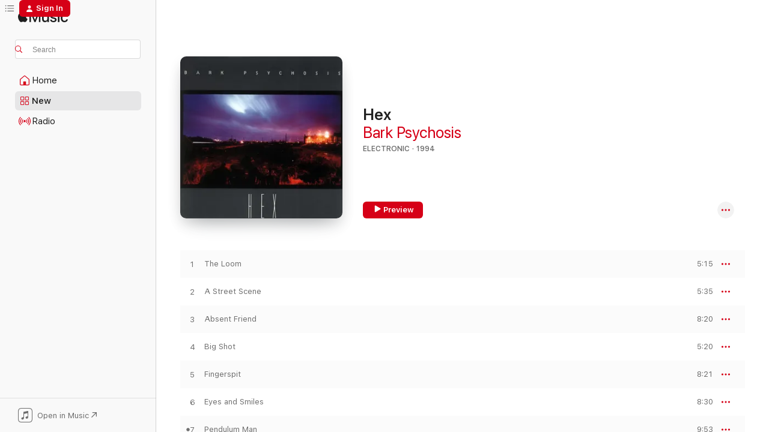

--- FILE ---
content_type: text/html
request_url: https://music.apple.com/us/album/hex/714204335?at=1000lHKX&ct=odesli_http&itsct=odsl_m&itscg=30200&ls=1&app=itunes
body_size: 24513
content:
<!DOCTYPE html>
<html dir="ltr" lang="en-US">
    <head>
        <!-- prettier-ignore -->
        <meta charset="utf-8">
        <!-- prettier-ignore -->
        <meta http-equiv="X-UA-Compatible" content="IE=edge">
        <!-- prettier-ignore -->
        <meta
            name="viewport"
            content="width=device-width,initial-scale=1,interactive-widget=resizes-content"
        >
        <!-- prettier-ignore -->
        <meta name="applicable-device" content="pc,mobile">
        <!-- prettier-ignore -->
        <meta name="referrer" content="strict-origin">
        <!-- prettier-ignore -->
        <link
            rel="apple-touch-icon"
            sizes="180x180"
            href="/assets/favicon/favicon-180.png"
        >
        <!-- prettier-ignore -->
        <link
            rel="icon"
            type="image/png"
            sizes="32x32"
            href="/assets/favicon/favicon-32.png"
        >
        <!-- prettier-ignore -->
        <link
            rel="icon"
            type="image/png"
            sizes="16x16"
            href="/assets/favicon/favicon-16.png"
        >
        <!-- prettier-ignore -->
        <link
            rel="mask-icon"
            href="/assets/favicon/favicon.svg"
            color="#fa233b"
        >
        <!-- prettier-ignore -->
        <link rel="manifest" href="/manifest.json">

        <title>‎Hex - Album by Bark Psychosis - Apple Music</title><!-- HEAD_svelte-1cypuwr_START --><link rel="preconnect" href="//www.apple.com/wss/fonts" crossorigin="anonymous"><link rel="stylesheet" href="//www.apple.com/wss/fonts?families=SF+Pro,v4%7CSF+Pro+Icons,v1&amp;display=swap" type="text/css" referrerpolicy="strict-origin-when-cross-origin"><!-- HEAD_svelte-1cypuwr_END --><!-- HEAD_svelte-eg3hvx_START -->    <meta name="description" content="Listen to Hex by Bark Psychosis on Apple Music. 1994. 7 Songs. Duration: 51 minutes."> <meta name="keywords" content="listen, Hex, Bark Psychosis, music, singles, songs, Electronic, streaming music, apple music"> <link rel="canonical" href="https://music.apple.com/us/album/hex/714204335">   <link rel="alternate" type="application/json+oembed" href="https://music.apple.com/api/oembed?url=https%3A%2F%2Fmusic.apple.com%2Fus%2Falbum%2Fhex%2F714204335" title="Hex by Bark Psychosis on Apple Music">  <meta name="al:ios:app_store_id" content="1108187390"> <meta name="al:ios:app_name" content="Apple Music"> <meta name="apple:content_id" content="714204335"> <meta name="apple:title" content="Hex"> <meta name="apple:description" content="Listen to Hex by Bark Psychosis on Apple Music. 1994. 7 Songs. Duration: 51 minutes.">   <meta property="og:title" content="Hex by Bark Psychosis on Apple Music"> <meta property="og:description" content="Album · 1994 · 7 Songs"> <meta property="og:site_name" content="Apple Music - Web Player"> <meta property="og:url" content="https://music.apple.com/us/album/hex/714204335"> <meta property="og:image" content="https://is1-ssl.mzstatic.com/image/thumb/Music115/v4/cd/63/ea/cd63ea51-e1f3-04ae-4c9b-87807d92ee55/05099923723559.jpg/1200x630wp-60.jpg"> <meta property="og:image:secure_url" content="https://is1-ssl.mzstatic.com/image/thumb/Music115/v4/cd/63/ea/cd63ea51-e1f3-04ae-4c9b-87807d92ee55/05099923723559.jpg/1200x630wp-60.jpg"> <meta property="og:image:alt" content="Hex by Bark Psychosis on Apple Music"> <meta property="og:image:width" content="1200"> <meta property="og:image:height" content="630"> <meta property="og:image:type" content="image/jpg"> <meta property="og:type" content="music.album"> <meta property="og:locale" content="en_US">  <meta property="music:song_count" content="7"> <meta property="music:song" content="https://music.apple.com/us/song/the-loom/714204550"> <meta property="music:song:preview_url:secure_url" content="https://music.apple.com/us/song/the-loom/714204550"> <meta property="music:song:disc" content="1"> <meta property="music:song:duration" content="PT5M15S"> <meta property="music:song:track" content="1">  <meta property="music:song" content="https://music.apple.com/us/song/a-street-scene/714204555"> <meta property="music:song:preview_url:secure_url" content="https://music.apple.com/us/song/a-street-scene/714204555"> <meta property="music:song:disc" content="1"> <meta property="music:song:duration" content="PT5M35S"> <meta property="music:song:track" content="2">  <meta property="music:song" content="https://music.apple.com/us/song/absent-friend/714204560"> <meta property="music:song:preview_url:secure_url" content="https://music.apple.com/us/song/absent-friend/714204560"> <meta property="music:song:disc" content="1"> <meta property="music:song:duration" content="PT8M20S"> <meta property="music:song:track" content="3">  <meta property="music:song" content="https://music.apple.com/us/song/big-shot/714204767"> <meta property="music:song:preview_url:secure_url" content="https://music.apple.com/us/song/big-shot/714204767"> <meta property="music:song:disc" content="1"> <meta property="music:song:duration" content="PT5M20S"> <meta property="music:song:track" content="4">  <meta property="music:song" content="https://music.apple.com/us/song/fingerspit/714207030"> <meta property="music:song:preview_url:secure_url" content="https://music.apple.com/us/song/fingerspit/714207030"> <meta property="music:song:disc" content="1"> <meta property="music:song:duration" content="PT8M21S"> <meta property="music:song:track" content="5">  <meta property="music:song" content="https://music.apple.com/us/song/eyes-and-smiles/714207207"> <meta property="music:song:preview_url:secure_url" content="https://music.apple.com/us/song/eyes-and-smiles/714207207"> <meta property="music:song:disc" content="1"> <meta property="music:song:duration" content="PT8M30S"> <meta property="music:song:track" content="6">  <meta property="music:song" content="https://music.apple.com/us/song/pendulum-man/714207209"> <meta property="music:song:preview_url:secure_url" content="https://music.apple.com/us/song/pendulum-man/714207209"> <meta property="music:song:disc" content="1"> <meta property="music:song:duration" content="PT9M53S"> <meta property="music:song:track" content="7">   <meta property="music:musician" content="https://music.apple.com/us/artist/bark-psychosis/63099107"> <meta property="music:release_date" content="1994-02-14T00:00:00.000Z">   <meta name="twitter:title" content="Hex by Bark Psychosis on Apple Music"> <meta name="twitter:description" content="Album · 1994 · 7 Songs"> <meta name="twitter:site" content="@AppleMusic"> <meta name="twitter:image" content="https://is1-ssl.mzstatic.com/image/thumb/Music115/v4/cd/63/ea/cd63ea51-e1f3-04ae-4c9b-87807d92ee55/05099923723559.jpg/600x600bf-60.jpg"> <meta name="twitter:image:alt" content="Hex by Bark Psychosis on Apple Music"> <meta name="twitter:card" content="summary">       <!-- HTML_TAG_START -->
                <script id=schema:music-album type="application/ld+json">
                    {"@context":"http://schema.org","@type":"MusicAlbum","name":"Hex","description":"Listen to Hex by Bark Psychosis on Apple Music. 1994. 7 Songs. Duration: 51 minutes.","citation":[{"@type":"MusicAlbum","image":"https://is1-ssl.mzstatic.com/image/thumb/Music116/v4/aa/cf/91/aacf91ee-9954-72f0-c101-0d955f03b775/40081.jpg/1200x630bb.jpg","url":"https://music.apple.com/us/album/does-it-look-like-im-here-expanded-remaster/1694558201","name":"Does It Look Like I'm Here? (Expanded Remaster)"},{"@type":"MusicAlbum","image":"https://is1-ssl.mzstatic.com/image/thumb/Features124/v4/86/81/31/868131d3-3d79-3c20-5a4d-39d04fa31fc1/dj.wzqdhcta.jpg/1200x630bb.jpg","url":"https://music.apple.com/us/album/mi-media-naranja/40884238","name":"Mi Media Naranja"},{"@type":"MusicAlbum","image":"https://is1-ssl.mzstatic.com/image/thumb/Music/a6/12/55/mzi.ibvksdef.jpg/1200x630bb.jpg","url":"https://music.apple.com/us/album/d-i-go-pop/371577547","name":"D.I. Go Pop"},{"@type":"MusicAlbum","image":"https://is1-ssl.mzstatic.com/image/thumb/Music116/v4/52/a1/cd/52a1cdb5-d9a2-6b25-16e1-cdcd837bb959/196871096614.jpg/1200x630bb.jpg","url":"https://music.apple.com/us/album/76-14/1687117665","name":"76:14"},{"@type":"MusicAlbum","image":"https://is1-ssl.mzstatic.com/image/thumb/Music/76/36/9c/mzi.dnzdlzto.jpg/1200x630bb.jpg","url":"https://music.apple.com/us/album/cold-house/306620614","name":"Cold House"},{"@type":"MusicAlbum","image":"https://is1-ssl.mzstatic.com/image/thumb/Music125/v4/2d/62/b7/2d62b77d-9518-b5f1-7212-5542597953c2/cover.jpg/1200x630bb.jpg","url":"https://music.apple.com/us/album/spiderland-remastered/1120325818","name":"Spiderland (Remastered)"},{"@type":"MusicAlbum","image":"https://is1-ssl.mzstatic.com/image/thumb/Music125/v4/9d/f9/b9/9df9b9fa-75ed-ee32-3286-29d0e2f25392/cover.jpg/1200x630bb.jpg","url":"https://music.apple.com/us/album/leaves-turn-inside-you/954012181","name":"Leaves Turn Inside You"},{"@type":"MusicAlbum","image":"https://is1-ssl.mzstatic.com/image/thumb/Music116/v4/65/61/dc/6561dc8f-6570-f345-279a-ab451b33ade6/644918002567.png/1200x630bb.jpg","url":"https://music.apple.com/us/album/pure-impure/257136684","name":"Pure, Impure"},{"@type":"MusicAlbum","image":"https://is1-ssl.mzstatic.com/image/thumb/Music124/v4/ca/ec/9d/caec9d35-7fb2-442d-b156-d989b175e8cd/cover.jpg/1200x630bb.jpg","url":"https://music.apple.com/us/album/the-for-carnation/1120154769","name":"The For Carnation"},{"@type":"MusicAlbum","image":"https://is1-ssl.mzstatic.com/image/thumb/Music115/v4/10/02/8c/10028c46-bc32-d200-4b2f-17ee207e0175/s05.lmagpaay.tif/1200x630bb.jpg","url":"https://music.apple.com/us/album/flying-saucer-attack/41500020","name":"Flying Saucer Attack"}],"tracks":[{"@type":"MusicRecording","name":"The Loom","duration":"PT5M15S","url":"https://music.apple.com/us/song/the-loom/714204550","offers":{"@type":"Offer","category":"free","price":0},"audio":{"@type":"AudioObject","potentialAction":{"@type":"ListenAction","expectsAcceptanceOf":{"@type":"Offer","category":"free"},"target":{"@type":"EntryPoint","actionPlatform":"https://music.apple.com/us/song/the-loom/714204550"}},"name":"The Loom","contentUrl":"https://audio-ssl.itunes.apple.com/itunes-assets/AudioPreview115/v4/75/0c/f8/750cf894-eb63-5fdf-c80c-63a9c522cb05/mzaf_5611675708057853477.plus.aac.ep.m4a","duration":"PT5M15S","uploadDate":"1994-02-14","thumbnailUrl":"https://is1-ssl.mzstatic.com/image/thumb/Music115/v4/cd/63/ea/cd63ea51-e1f3-04ae-4c9b-87807d92ee55/05099923723559.jpg/1200x630bb.jpg"}},{"@type":"MusicRecording","name":"A Street Scene","duration":"PT5M35S","url":"https://music.apple.com/us/song/a-street-scene/714204555","offers":{"@type":"Offer","category":"free","price":0},"audio":{"@type":"AudioObject","potentialAction":{"@type":"ListenAction","expectsAcceptanceOf":{"@type":"Offer","category":"free"},"target":{"@type":"EntryPoint","actionPlatform":"https://music.apple.com/us/song/a-street-scene/714204555"}},"name":"A Street Scene","contentUrl":"https://audio-ssl.itunes.apple.com/itunes-assets/AudioPreview115/v4/dd/21/ef/dd21ef89-7d8d-fdc3-86e5-4124a95e9b98/mzaf_7568093915192143676.plus.aac.ep.m4a","duration":"PT5M35S","uploadDate":"1994-02-14","thumbnailUrl":"https://is1-ssl.mzstatic.com/image/thumb/Music115/v4/cd/63/ea/cd63ea51-e1f3-04ae-4c9b-87807d92ee55/05099923723559.jpg/1200x630bb.jpg"}},{"@type":"MusicRecording","name":"Absent Friend","duration":"PT8M20S","url":"https://music.apple.com/us/song/absent-friend/714204560","offers":{"@type":"Offer","category":"free","price":0},"audio":{"@type":"AudioObject","potentialAction":{"@type":"ListenAction","expectsAcceptanceOf":{"@type":"Offer","category":"free"},"target":{"@type":"EntryPoint","actionPlatform":"https://music.apple.com/us/song/absent-friend/714204560"}},"name":"Absent Friend","contentUrl":"https://audio-ssl.itunes.apple.com/itunes-assets/AudioPreview115/v4/58/c6/c5/58c6c5a9-245c-91f0-cc20-7843958021ae/mzaf_18212354791422245040.plus.aac.ep.m4a","duration":"PT8M20S","uploadDate":"1994-02-14","thumbnailUrl":"https://is1-ssl.mzstatic.com/image/thumb/Music115/v4/cd/63/ea/cd63ea51-e1f3-04ae-4c9b-87807d92ee55/05099923723559.jpg/1200x630bb.jpg"}},{"@type":"MusicRecording","name":"Big Shot","duration":"PT5M20S","url":"https://music.apple.com/us/song/big-shot/714204767","offers":{"@type":"Offer","category":"free","price":0},"audio":{"@type":"AudioObject","potentialAction":{"@type":"ListenAction","expectsAcceptanceOf":{"@type":"Offer","category":"free"},"target":{"@type":"EntryPoint","actionPlatform":"https://music.apple.com/us/song/big-shot/714204767"}},"name":"Big Shot","contentUrl":"https://audio-ssl.itunes.apple.com/itunes-assets/AudioPreview125/v4/87/6a/da/876ada36-95c5-7956-0c1f-9a057bc6c1ed/mzaf_7872381700395488764.plus.aac.ep.m4a","duration":"PT5M20S","uploadDate":"1994-02-14","thumbnailUrl":"https://is1-ssl.mzstatic.com/image/thumb/Music115/v4/cd/63/ea/cd63ea51-e1f3-04ae-4c9b-87807d92ee55/05099923723559.jpg/1200x630bb.jpg"}},{"@type":"MusicRecording","name":"Fingerspit","duration":"PT8M21S","url":"https://music.apple.com/us/song/fingerspit/714207030","offers":{"@type":"Offer","category":"free","price":0},"audio":{"@type":"AudioObject","potentialAction":{"@type":"ListenAction","expectsAcceptanceOf":{"@type":"Offer","category":"free"},"target":{"@type":"EntryPoint","actionPlatform":"https://music.apple.com/us/song/fingerspit/714207030"}},"name":"Fingerspit","contentUrl":"https://audio-ssl.itunes.apple.com/itunes-assets/AudioPreview115/v4/c9/49/c9/c949c918-a234-6089-7abd-05af9179f416/mzaf_13834862967779983934.plus.aac.ep.m4a","duration":"PT8M21S","uploadDate":"1994-02-14","thumbnailUrl":"https://is1-ssl.mzstatic.com/image/thumb/Music115/v4/cd/63/ea/cd63ea51-e1f3-04ae-4c9b-87807d92ee55/05099923723559.jpg/1200x630bb.jpg"}},{"@type":"MusicRecording","name":"Eyes and Smiles","duration":"PT8M30S","url":"https://music.apple.com/us/song/eyes-and-smiles/714207207","offers":{"@type":"Offer","category":"free","price":0},"audio":{"@type":"AudioObject","potentialAction":{"@type":"ListenAction","expectsAcceptanceOf":{"@type":"Offer","category":"free"},"target":{"@type":"EntryPoint","actionPlatform":"https://music.apple.com/us/song/eyes-and-smiles/714207207"}},"name":"Eyes and Smiles","contentUrl":"https://audio-ssl.itunes.apple.com/itunes-assets/AudioPreview125/v4/fc/26/89/fc26895d-7c4b-4188-675a-74940e0efa41/mzaf_11569427283562450588.plus.aac.ep.m4a","duration":"PT8M30S","uploadDate":"1994-02-14","thumbnailUrl":"https://is1-ssl.mzstatic.com/image/thumb/Music115/v4/cd/63/ea/cd63ea51-e1f3-04ae-4c9b-87807d92ee55/05099923723559.jpg/1200x630bb.jpg"}},{"@type":"MusicRecording","name":"Pendulum Man","duration":"PT9M53S","url":"https://music.apple.com/us/song/pendulum-man/714207209","offers":{"@type":"Offer","category":"free","price":0},"audio":{"@type":"AudioObject","potentialAction":{"@type":"ListenAction","expectsAcceptanceOf":{"@type":"Offer","category":"free"},"target":{"@type":"EntryPoint","actionPlatform":"https://music.apple.com/us/song/pendulum-man/714207209"}},"name":"Pendulum Man","contentUrl":"https://audio-ssl.itunes.apple.com/itunes-assets/AudioPreview115/v4/e4/f3/af/e4f3af4d-eaf5-81c0-b83a-644eea761c1a/mzaf_7970304506388844502.plus.aac.ep.m4a","duration":"PT9M53S","uploadDate":"1994-02-14","thumbnailUrl":"https://is1-ssl.mzstatic.com/image/thumb/Music115/v4/cd/63/ea/cd63ea51-e1f3-04ae-4c9b-87807d92ee55/05099923723559.jpg/1200x630bb.jpg"}}],"workExample":[{"@type":"MusicAlbum","image":"https://is1-ssl.mzstatic.com/image/thumb/Music113/v4/94/e7/8c/94e78c56-cbe2-b6bd-4a75-cef47624a79c/884385198664_cover.jpg/1200x630bb.jpg","url":"https://music.apple.com/us/album/codename-dustsucker/1668226329","name":"Codename: Dustsucker"},{"@type":"MusicAlbum","image":"https://is1-ssl.mzstatic.com/image/thumb/Music114/v4/37/d5/13/37d513b5-8cca-3f54-ea75-77e33209754b/5056321646118.png/1200x630bb.jpg","url":"https://music.apple.com/us/album/independency/1548313703","name":"Independency"},{"@type":"MusicAlbum","image":"https://is1-ssl.mzstatic.com/image/thumb/Music124/v4/10/b4/09/10b409b2-36b0-15e4-0847-06dba62899fe/5056321648655.png/1200x630bb.jpg","url":"https://music.apple.com/us/album/game-over/1556292305","name":"Game Over"},{"@type":"MusicAlbum","image":"https://is1-ssl.mzstatic.com/image/thumb/Music125/v4/34/e6/18/34e61815-ca65-9882-e603-36de28c94aa4/5056321653123.png/1200x630bb.jpg","url":"https://music.apple.com/us/album/nothing-feels-e-p/1579103391","name":"Nothing Feels E.P."},{"@type":"MusicAlbum","image":"https://is1-ssl.mzstatic.com/image/thumb/Music114/v4/8f/e5/e8/8fe5e830-c8c2-6666-212c-769d99361cb6/5023693000657.png/1200x630bb.jpg","url":"https://music.apple.com/us/album/scum-ep/1551298647","name":"Scum - EP"},{"@type":"MusicAlbum","image":"https://is1-ssl.mzstatic.com/image/thumb/Music126/v4/53/ed/17/53ed1740-b9e8-3037-30c2-f7993eec4af7/5056321688606.png/1200x630bb.jpg","url":"https://music.apple.com/us/album/scum-2023-remastered/1683534708","name":"Scum (2023 Remastered)"},{"@type":"MusicAlbum","image":"https://is1-ssl.mzstatic.com/image/thumb/Music123/v4/6f/61/56/6f615637-6d1d-8ccb-f7ef-68aa5f543e81/669910737255_cover.jpg/1200x630bb.jpg","url":"https://music.apple.com/us/album/400-winters-ep/1667642242","name":"400 Winters - EP"},{"@type":"MusicAlbum","image":"https://is1-ssl.mzstatic.com/image/thumb/Music6/v4/60/eb/f8/60ebf88a-52d2-f21d-fcab-29739109dbe2/05099923723856.jpg/1200x630bb.jpg","url":"https://music.apple.com/us/album/a-street-scene-single/716047336","name":"A Street Scene - Single"},{"@type":"MusicAlbum","image":"https://is1-ssl.mzstatic.com/image/thumb/Music114/v4/76/bd/85/76bd8553-663f-7cff-4a10-5b9c51469cab/5056321646149.png/1200x630bb.jpg","url":"https://music.apple.com/us/album/manman-single/1548316104","name":"Manman - Single"},{"@type":"MusicAlbum","image":"https://is1-ssl.mzstatic.com/image/thumb/Music114/v4/f0/87/70/f08770cd-8653-4837-39df-c2de41da04b1/5056321648563.png/1200x630bb.jpg","url":"https://music.apple.com/us/album/replay/1556258116","name":"Replay"},{"@type":"MusicAlbum","image":"https://is1-ssl.mzstatic.com/image/thumb/Music4/v4/80/9b/cc/809bcc75-a85a-abc6-29eb-9b0a1cc05fd0/05099923723658.jpg/1200x630bb.jpg","url":"https://music.apple.com/us/album/blue-ep/716406103","name":"Blue - EP"},{"@type":"MusicAlbum","image":"https://is1-ssl.mzstatic.com/image/thumb/Music116/v4/32/73/8b/32738b61-bbfe-0bfb-ba2b-a5fd4be8c566/5056321667182.png/1200x630bb.jpg","url":"https://music.apple.com/us/album/all-different-things-single/1607026558","name":"All Different Things - Single"},{"@type":"MusicRecording","name":"The Loom","duration":"PT5M15S","url":"https://music.apple.com/us/song/the-loom/714204550","offers":{"@type":"Offer","category":"free","price":0},"audio":{"@type":"AudioObject","potentialAction":{"@type":"ListenAction","expectsAcceptanceOf":{"@type":"Offer","category":"free"},"target":{"@type":"EntryPoint","actionPlatform":"https://music.apple.com/us/song/the-loom/714204550"}},"name":"The Loom","contentUrl":"https://audio-ssl.itunes.apple.com/itunes-assets/AudioPreview115/v4/75/0c/f8/750cf894-eb63-5fdf-c80c-63a9c522cb05/mzaf_5611675708057853477.plus.aac.ep.m4a","duration":"PT5M15S","uploadDate":"1994-02-14","thumbnailUrl":"https://is1-ssl.mzstatic.com/image/thumb/Music115/v4/cd/63/ea/cd63ea51-e1f3-04ae-4c9b-87807d92ee55/05099923723559.jpg/1200x630bb.jpg"}},{"@type":"MusicRecording","name":"A Street Scene","duration":"PT5M35S","url":"https://music.apple.com/us/song/a-street-scene/714204555","offers":{"@type":"Offer","category":"free","price":0},"audio":{"@type":"AudioObject","potentialAction":{"@type":"ListenAction","expectsAcceptanceOf":{"@type":"Offer","category":"free"},"target":{"@type":"EntryPoint","actionPlatform":"https://music.apple.com/us/song/a-street-scene/714204555"}},"name":"A Street Scene","contentUrl":"https://audio-ssl.itunes.apple.com/itunes-assets/AudioPreview115/v4/dd/21/ef/dd21ef89-7d8d-fdc3-86e5-4124a95e9b98/mzaf_7568093915192143676.plus.aac.ep.m4a","duration":"PT5M35S","uploadDate":"1994-02-14","thumbnailUrl":"https://is1-ssl.mzstatic.com/image/thumb/Music115/v4/cd/63/ea/cd63ea51-e1f3-04ae-4c9b-87807d92ee55/05099923723559.jpg/1200x630bb.jpg"}},{"@type":"MusicRecording","name":"Absent Friend","duration":"PT8M20S","url":"https://music.apple.com/us/song/absent-friend/714204560","offers":{"@type":"Offer","category":"free","price":0},"audio":{"@type":"AudioObject","potentialAction":{"@type":"ListenAction","expectsAcceptanceOf":{"@type":"Offer","category":"free"},"target":{"@type":"EntryPoint","actionPlatform":"https://music.apple.com/us/song/absent-friend/714204560"}},"name":"Absent Friend","contentUrl":"https://audio-ssl.itunes.apple.com/itunes-assets/AudioPreview115/v4/58/c6/c5/58c6c5a9-245c-91f0-cc20-7843958021ae/mzaf_18212354791422245040.plus.aac.ep.m4a","duration":"PT8M20S","uploadDate":"1994-02-14","thumbnailUrl":"https://is1-ssl.mzstatic.com/image/thumb/Music115/v4/cd/63/ea/cd63ea51-e1f3-04ae-4c9b-87807d92ee55/05099923723559.jpg/1200x630bb.jpg"}},{"@type":"MusicRecording","name":"Big Shot","duration":"PT5M20S","url":"https://music.apple.com/us/song/big-shot/714204767","offers":{"@type":"Offer","category":"free","price":0},"audio":{"@type":"AudioObject","potentialAction":{"@type":"ListenAction","expectsAcceptanceOf":{"@type":"Offer","category":"free"},"target":{"@type":"EntryPoint","actionPlatform":"https://music.apple.com/us/song/big-shot/714204767"}},"name":"Big Shot","contentUrl":"https://audio-ssl.itunes.apple.com/itunes-assets/AudioPreview125/v4/87/6a/da/876ada36-95c5-7956-0c1f-9a057bc6c1ed/mzaf_7872381700395488764.plus.aac.ep.m4a","duration":"PT5M20S","uploadDate":"1994-02-14","thumbnailUrl":"https://is1-ssl.mzstatic.com/image/thumb/Music115/v4/cd/63/ea/cd63ea51-e1f3-04ae-4c9b-87807d92ee55/05099923723559.jpg/1200x630bb.jpg"}},{"@type":"MusicRecording","name":"Fingerspit","duration":"PT8M21S","url":"https://music.apple.com/us/song/fingerspit/714207030","offers":{"@type":"Offer","category":"free","price":0},"audio":{"@type":"AudioObject","potentialAction":{"@type":"ListenAction","expectsAcceptanceOf":{"@type":"Offer","category":"free"},"target":{"@type":"EntryPoint","actionPlatform":"https://music.apple.com/us/song/fingerspit/714207030"}},"name":"Fingerspit","contentUrl":"https://audio-ssl.itunes.apple.com/itunes-assets/AudioPreview115/v4/c9/49/c9/c949c918-a234-6089-7abd-05af9179f416/mzaf_13834862967779983934.plus.aac.ep.m4a","duration":"PT8M21S","uploadDate":"1994-02-14","thumbnailUrl":"https://is1-ssl.mzstatic.com/image/thumb/Music115/v4/cd/63/ea/cd63ea51-e1f3-04ae-4c9b-87807d92ee55/05099923723559.jpg/1200x630bb.jpg"}},{"@type":"MusicRecording","name":"Eyes and Smiles","duration":"PT8M30S","url":"https://music.apple.com/us/song/eyes-and-smiles/714207207","offers":{"@type":"Offer","category":"free","price":0},"audio":{"@type":"AudioObject","potentialAction":{"@type":"ListenAction","expectsAcceptanceOf":{"@type":"Offer","category":"free"},"target":{"@type":"EntryPoint","actionPlatform":"https://music.apple.com/us/song/eyes-and-smiles/714207207"}},"name":"Eyes and Smiles","contentUrl":"https://audio-ssl.itunes.apple.com/itunes-assets/AudioPreview125/v4/fc/26/89/fc26895d-7c4b-4188-675a-74940e0efa41/mzaf_11569427283562450588.plus.aac.ep.m4a","duration":"PT8M30S","uploadDate":"1994-02-14","thumbnailUrl":"https://is1-ssl.mzstatic.com/image/thumb/Music115/v4/cd/63/ea/cd63ea51-e1f3-04ae-4c9b-87807d92ee55/05099923723559.jpg/1200x630bb.jpg"}},{"@type":"MusicRecording","name":"Pendulum Man","duration":"PT9M53S","url":"https://music.apple.com/us/song/pendulum-man/714207209","offers":{"@type":"Offer","category":"free","price":0},"audio":{"@type":"AudioObject","potentialAction":{"@type":"ListenAction","expectsAcceptanceOf":{"@type":"Offer","category":"free"},"target":{"@type":"EntryPoint","actionPlatform":"https://music.apple.com/us/song/pendulum-man/714207209"}},"name":"Pendulum Man","contentUrl":"https://audio-ssl.itunes.apple.com/itunes-assets/AudioPreview115/v4/e4/f3/af/e4f3af4d-eaf5-81c0-b83a-644eea761c1a/mzaf_7970304506388844502.plus.aac.ep.m4a","duration":"PT9M53S","uploadDate":"1994-02-14","thumbnailUrl":"https://is1-ssl.mzstatic.com/image/thumb/Music115/v4/cd/63/ea/cd63ea51-e1f3-04ae-4c9b-87807d92ee55/05099923723559.jpg/1200x630bb.jpg"}}],"url":"https://music.apple.com/us/album/hex/714204335","image":"https://is1-ssl.mzstatic.com/image/thumb/Music115/v4/cd/63/ea/cd63ea51-e1f3-04ae-4c9b-87807d92ee55/05099923723559.jpg/1200x630bb.jpg","potentialAction":{"@type":"ListenAction","expectsAcceptanceOf":{"@type":"Offer","category":"free"},"target":{"@type":"EntryPoint","actionPlatform":"https://music.apple.com/us/album/hex/714204335"}},"genre":["Electronic","Music","Jazz","Big Band","Classical","Alternative","Rock","Prog-Rock/Art Rock"],"datePublished":"1994-02-14","byArtist":[{"@type":"MusicGroup","url":"https://music.apple.com/us/artist/bark-psychosis/63099107","name":"Bark Psychosis"}]}
                </script>
                <!-- HTML_TAG_END -->    <!-- HEAD_svelte-eg3hvx_END -->
      <script type="module" crossorigin src="/assets/index~90a29058ba.js"></script>
      <link rel="stylesheet" href="/assets/index~fbf29d0525.css">
      <script type="module">import.meta.url;import("_").catch(()=>1);async function* g(){};window.__vite_is_modern_browser=true;</script>
      <script type="module">!function(){if(window.__vite_is_modern_browser)return;console.warn("vite: loading legacy chunks, syntax error above and the same error below should be ignored");var e=document.getElementById("vite-legacy-polyfill"),n=document.createElement("script");n.src=e.src,n.onload=function(){System.import(document.getElementById('vite-legacy-entry').getAttribute('data-src'))},document.body.appendChild(n)}();</script>
    </head>
    <body>
        
        <script
            async
            src="/includes/js-cdn/musickit/v3/amp/musickit.js"
        ></script>
        <script
            type="module"
            async
            src="/includes/js-cdn/musickit/v3/components/musickit-components/musickit-components.esm.js"
        ></script>
        <script
            nomodule
            async
            src="/includes/js-cdn/musickit/v3/components/musickit-components/musickit-components.js"
        ></script>
        <svg style="display: none" xmlns="http://www.w3.org/2000/svg">
            <symbol id="play-circle-fill" viewBox="0 0 60 60">
                <path
                    class="icon-circle-fill__circle"
                    fill="var(--iconCircleFillBG, transparent)"
                    d="M30 60c16.411 0 30-13.617 30-30C60 13.588 46.382 0 29.971 0 13.588 0 .001 13.588.001 30c0 16.383 13.617 30 30 30Z"
                />
                <path
                    fill="var(--iconFillArrow, var(--keyColor, black))"
                    d="M24.411 41.853c-1.41.853-3.028.177-3.028-1.294V19.47c0-1.44 1.735-2.058 3.028-1.294l17.265 10.235a1.89 1.89 0 0 1 0 3.265L24.411 41.853Z"
                />
            </symbol>
        </svg>
        <div class="body-container">
              <div class="app-container svelte-t3vj1e" data-testid="app-container">   <div class="header svelte-rjjbqs" data-testid="header"><nav data-testid="navigation" class="navigation svelte-13li0vp"><div class="navigation__header svelte-13li0vp"><div data-testid="logo" class="logo svelte-1o7dz8w"> <a aria-label="Apple Music" role="img" href="https://music.apple.com/us/home" class="svelte-1o7dz8w"><svg height="20" viewBox="0 0 83 20" width="83" xmlns="http://www.w3.org/2000/svg" class="logo" aria-hidden="true"><path d="M34.752 19.746V6.243h-.088l-5.433 13.503h-2.074L21.711 6.243h-.087v13.503h-2.548V1.399h3.235l5.833 14.621h.1l5.82-14.62h3.248v18.347h-2.56zm16.649 0h-2.586v-2.263h-.062c-.725 1.602-2.061 2.504-4.072 2.504-2.86 0-4.61-1.894-4.61-4.958V6.37h2.698v8.125c0 2.034.95 3.127 2.81 3.127 1.95 0 3.124-1.373 3.124-3.458V6.37H51.4v13.376zm7.394-13.618c3.06 0 5.046 1.73 5.134 4.196h-2.536c-.15-1.296-1.087-2.11-2.598-2.11-1.462 0-2.436.724-2.436 1.793 0 .839.6 1.41 2.023 1.741l2.136.496c2.686.636 3.71 1.704 3.71 3.636 0 2.442-2.236 4.12-5.333 4.12-3.285 0-5.26-1.64-5.509-4.183h2.673c.25 1.398 1.187 2.085 2.836 2.085 1.623 0 2.623-.687 2.623-1.78 0-.865-.487-1.373-1.924-1.704l-2.136-.508c-2.498-.585-3.735-1.806-3.735-3.75 0-2.391 2.049-4.032 5.072-4.032zM66.1 2.836c0-.878.7-1.577 1.561-1.577.862 0 1.55.7 1.55 1.577 0 .864-.688 1.576-1.55 1.576a1.573 1.573 0 0 1-1.56-1.576zm.212 3.534h2.698v13.376h-2.698zm14.089 4.603c-.275-1.424-1.324-2.556-3.085-2.556-2.086 0-3.46 1.767-3.46 4.64 0 2.938 1.386 4.642 3.485 4.642 1.66 0 2.748-.928 3.06-2.48H83C82.713 18.067 80.477 20 77.317 20c-3.76 0-6.208-2.62-6.208-6.942 0-4.247 2.448-6.93 6.183-6.93 3.385 0 5.446 2.213 5.683 4.845h-2.573zM10.824 3.189c-.698.834-1.805 1.496-2.913 1.398-.145-1.128.41-2.33 1.036-3.065C9.644.662 10.848.05 11.835 0c.121 1.178-.336 2.33-1.01 3.19zm.999 1.619c.624.049 2.425.244 3.578 1.98-.096.074-2.137 1.272-2.113 3.79.024 3.01 2.593 4.012 2.617 4.037-.024.074-.407 1.419-1.344 2.812-.817 1.224-1.657 2.422-3.002 2.447-1.297.024-1.73-.783-3.218-.783-1.489 0-1.97.758-3.194.807-1.297.048-2.28-1.297-3.097-2.52C.368 14.908-.904 10.408.825 7.375c.84-1.516 2.377-2.47 4.034-2.495 1.273-.023 2.45.857 3.218.857.769 0 2.137-1.027 3.746-.93z"></path></svg></a>   </div> <div class="search-input-wrapper svelte-nrtdem" data-testid="search-input"><div data-testid="amp-search-input" aria-controls="search-suggestions" aria-expanded="false" aria-haspopup="listbox" aria-owns="search-suggestions" class="search-input-container svelte-rg26q6" tabindex="-1" role=""><div class="flex-container svelte-rg26q6"><form id="search-input-form" class="svelte-rg26q6"><svg height="16" width="16" viewBox="0 0 16 16" class="search-svg" aria-hidden="true"><path d="M11.87 10.835c.018.015.035.03.051.047l3.864 3.863a.735.735 0 1 1-1.04 1.04l-3.863-3.864a.744.744 0 0 1-.047-.051 6.667 6.667 0 1 1 1.035-1.035zM6.667 12a5.333 5.333 0 1 0 0-10.667 5.333 5.333 0 0 0 0 10.667z"></path></svg> <input aria-autocomplete="list" aria-multiline="false" aria-controls="search-suggestions" placeholder="Search" spellcheck="false" autocomplete="off" autocorrect="off" autocapitalize="off" type="text" inputmode="search" class="search-input__text-field svelte-rg26q6" data-testid="search-input__text-field"></form> </div> <div data-testid="search-scope-bar"></div>   </div> </div></div> <div data-testid="navigation-content" class="navigation__content svelte-13li0vp" id="navigation" aria-hidden="false"><div class="navigation__scrollable-container svelte-13li0vp"><div data-testid="navigation-items-primary" class="navigation-items navigation-items--primary svelte-ng61m8"> <ul class="navigation-items__list svelte-ng61m8">  <li class="navigation-item navigation-item__home svelte-1a5yt87" aria-selected="false" data-testid="navigation-item"> <a href="https://music.apple.com/us/home" class="navigation-item__link svelte-1a5yt87" role="button" data-testid="home" aria-pressed="false"><div class="navigation-item__content svelte-zhx7t9"> <span class="navigation-item__icon svelte-zhx7t9"> <svg width="24" height="24" viewBox="0 0 24 24" xmlns="http://www.w3.org/2000/svg" aria-hidden="true"><path d="M5.93 20.16a1.94 1.94 0 0 1-1.43-.502c-.334-.335-.502-.794-.502-1.393v-7.142c0-.362.062-.688.177-.953.123-.264.326-.529.6-.75l6.145-5.157c.176-.141.344-.247.52-.318.176-.07.362-.105.564-.105.194 0 .388.035.565.105.176.07.352.177.52.318l6.146 5.158c.273.23.467.476.59.75.124.264.177.59.177.96v7.134c0 .59-.159 1.058-.503 1.393-.335.335-.811.503-1.428.503H5.929Zm12.14-1.172c.221 0 .406-.07.547-.212a.688.688 0 0 0 .22-.511v-7.142c0-.177-.026-.344-.087-.459a.97.97 0 0 0-.265-.353l-6.154-5.149a.756.756 0 0 0-.177-.115.37.37 0 0 0-.15-.035.37.37 0 0 0-.158.035l-.177.115-6.145 5.15a.982.982 0 0 0-.274.352 1.13 1.13 0 0 0-.088.468v7.133c0 .203.08.379.23.511a.744.744 0 0 0 .546.212h12.133Zm-8.323-4.7c0-.176.062-.326.177-.432a.6.6 0 0 1 .423-.159h3.315c.176 0 .326.053.432.16s.159.255.159.431v4.973H9.756v-4.973Z"></path></svg> </span> <span class="navigation-item__label svelte-zhx7t9"> Home </span> </div></a>  </li>  <li class="navigation-item navigation-item__new svelte-1a5yt87" aria-selected="false" data-testid="navigation-item"> <a href="https://music.apple.com/us/new" class="navigation-item__link svelte-1a5yt87" role="button" data-testid="new" aria-pressed="false"><div class="navigation-item__content svelte-zhx7t9"> <span class="navigation-item__icon svelte-zhx7t9"> <svg height="24" viewBox="0 0 24 24" width="24" aria-hidden="true"><path d="M9.92 11.354c.966 0 1.453-.487 1.453-1.49v-3.4c0-1.004-.487-1.483-1.453-1.483H6.452C5.487 4.981 5 5.46 5 6.464v3.4c0 1.003.487 1.49 1.452 1.49zm7.628 0c.965 0 1.452-.487 1.452-1.49v-3.4c0-1.004-.487-1.483-1.452-1.483h-3.46c-.974 0-1.46.479-1.46 1.483v3.4c0 1.003.486 1.49 1.46 1.49zm-7.65-1.073h-3.43c-.266 0-.396-.137-.396-.418v-3.4c0-.273.13-.41.396-.41h3.43c.265 0 .402.137.402.41v3.4c0 .281-.137.418-.403.418zm7.634 0h-3.43c-.273 0-.402-.137-.402-.418v-3.4c0-.273.129-.41.403-.41h3.43c.265 0 .395.137.395.41v3.4c0 .281-.13.418-.396.418zm-7.612 8.7c.966 0 1.453-.48 1.453-1.483v-3.407c0-.996-.487-1.483-1.453-1.483H6.452c-.965 0-1.452.487-1.452 1.483v3.407c0 1.004.487 1.483 1.452 1.483zm7.628 0c.965 0 1.452-.48 1.452-1.483v-3.407c0-.996-.487-1.483-1.452-1.483h-3.46c-.974 0-1.46.487-1.46 1.483v3.407c0 1.004.486 1.483 1.46 1.483zm-7.65-1.072h-3.43c-.266 0-.396-.137-.396-.41v-3.4c0-.282.13-.418.396-.418h3.43c.265 0 .402.136.402.418v3.4c0 .273-.137.41-.403.41zm7.634 0h-3.43c-.273 0-.402-.137-.402-.41v-3.4c0-.282.129-.418.403-.418h3.43c.265 0 .395.136.395.418v3.4c0 .273-.13.41-.396.41z" fill-opacity=".95"></path></svg> </span> <span class="navigation-item__label svelte-zhx7t9"> New </span> </div></a>  </li>  <li class="navigation-item navigation-item__radio svelte-1a5yt87" aria-selected="false" data-testid="navigation-item"> <a href="https://music.apple.com/us/radio" class="navigation-item__link svelte-1a5yt87" role="button" data-testid="radio" aria-pressed="false"><div class="navigation-item__content svelte-zhx7t9"> <span class="navigation-item__icon svelte-zhx7t9"> <svg width="24" height="24" viewBox="0 0 24 24" xmlns="http://www.w3.org/2000/svg" aria-hidden="true"><path d="M19.359 18.57C21.033 16.818 22 14.461 22 11.89s-.967-4.93-2.641-6.68c-.276-.292-.653-.26-.868-.023-.222.246-.176.591.085.868 1.466 1.535 2.272 3.593 2.272 5.835 0 2.241-.806 4.3-2.272 5.835-.261.268-.307.621-.085.86.215.245.592.276.868-.016zm-13.85.014c.222-.238.176-.59-.085-.86-1.474-1.535-2.272-3.593-2.272-5.834 0-2.242.798-4.3 2.272-5.835.261-.277.307-.622.085-.868-.215-.238-.592-.269-.868.023C2.967 6.96 2 9.318 2 11.89s.967 4.929 2.641 6.68c.276.29.653.26.868.014zm1.957-1.873c.223-.253.162-.583-.1-.867-.951-1.068-1.473-2.45-1.473-3.954 0-1.505.522-2.887 1.474-3.954.26-.284.322-.614.1-.876-.23-.26-.622-.26-.891.039-1.175 1.274-1.827 2.963-1.827 4.79 0 1.82.652 3.517 1.827 4.784.269.3.66.307.89.038zm9.958-.038c1.175-1.267 1.827-2.964 1.827-4.783 0-1.828-.652-3.517-1.827-4.791-.269-.3-.66-.3-.89-.039-.23.262-.162.592.092.876.96 1.067 1.481 2.449 1.481 3.954 0 1.504-.522 2.886-1.481 3.954-.254.284-.323.614-.092.867.23.269.621.261.89-.038zm-8.061-1.966c.23-.26.13-.568-.092-.883-.415-.522-.63-1.197-.63-1.934 0-.737.215-1.413.63-1.943.222-.307.322-.614.092-.875s-.653-.261-.906.054a4.385 4.385 0 0 0-.968 2.764 4.38 4.38 0 0 0 .968 2.756c.253.322.675.322.906.061zm6.18-.061a4.38 4.38 0 0 0 .968-2.756 4.385 4.385 0 0 0-.968-2.764c-.253-.315-.675-.315-.906-.054-.23.261-.138.568.092.875.415.53.63 1.206.63 1.943 0 .737-.215 1.412-.63 1.934-.23.315-.322.622-.092.883s.653.261.906-.061zm-3.547-.967c.96 0 1.789-.814 1.789-1.797s-.83-1.789-1.789-1.789c-.96 0-1.781.806-1.781 1.789 0 .983.821 1.797 1.781 1.797z"></path></svg> </span> <span class="navigation-item__label svelte-zhx7t9"> Radio </span> </div></a>  </li>  <li class="navigation-item navigation-item__search svelte-1a5yt87" aria-selected="false" data-testid="navigation-item"> <a href="https://music.apple.com/us/search" class="navigation-item__link svelte-1a5yt87" role="button" data-testid="search" aria-pressed="false"><div class="navigation-item__content svelte-zhx7t9"> <span class="navigation-item__icon svelte-zhx7t9"> <svg height="24" viewBox="0 0 24 24" width="24" aria-hidden="true"><path d="M17.979 18.553c.476 0 .813-.366.813-.835a.807.807 0 0 0-.235-.586l-3.45-3.457a5.61 5.61 0 0 0 1.158-3.413c0-3.098-2.535-5.633-5.633-5.633C7.542 4.63 5 7.156 5 10.262c0 3.098 2.534 5.632 5.632 5.632a5.614 5.614 0 0 0 3.274-1.055l3.472 3.472a.835.835 0 0 0 .6.242zm-7.347-3.875c-2.417 0-4.416-2-4.416-4.416 0-2.417 2-4.417 4.416-4.417 2.417 0 4.417 2 4.417 4.417s-2 4.416-4.417 4.416z" fill-opacity=".95"></path></svg> </span> <span class="navigation-item__label svelte-zhx7t9"> Search </span> </div></a>  </li></ul> </div>   </div> <div class="navigation__native-cta"><div slot="native-cta"><div data-testid="native-cta" class="native-cta svelte-1t4vswz  native-cta--authenticated"><button class="native-cta__button svelte-1t4vswz" data-testid="native-cta-button"><span class="native-cta__app-icon svelte-1t4vswz"><svg width="24" height="24" xmlns="http://www.w3.org/2000/svg" xml:space="preserve" style="fill-rule:evenodd;clip-rule:evenodd;stroke-linejoin:round;stroke-miterlimit:2" viewBox="0 0 24 24" slot="app-icon" aria-hidden="true"><path d="M22.567 1.496C21.448.393 19.956.045 17.293.045H6.566c-2.508 0-4.028.376-5.12 1.465C.344 2.601 0 4.09 0 6.611v10.727c0 2.695.33 4.18 1.432 5.257 1.106 1.103 2.595 1.45 5.275 1.45h10.586c2.663 0 4.169-.347 5.274-1.45C23.656 21.504 24 20.033 24 17.338V6.752c0-2.694-.344-4.179-1.433-5.256Zm.411 4.9v11.299c0 1.898-.338 3.286-1.188 4.137-.851.864-2.256 1.191-4.141 1.191H6.35c-1.884 0-3.303-.341-4.154-1.191-.85-.851-1.174-2.239-1.174-4.137V6.54c0-2.014.324-3.445 1.16-4.295.851-.864 2.312-1.177 4.313-1.177h11.154c1.885 0 3.29.341 4.141 1.191.864.85 1.188 2.239 1.188 4.137Z" style="fill-rule:nonzero"></path><path d="M7.413 19.255c.987 0 2.48-.728 2.48-2.672v-6.385c0-.35.063-.428.378-.494l5.298-1.095c.351-.067.534.025.534.333l.035 4.286c0 .337-.182.586-.53.652l-1.014.228c-1.361.3-2.007.923-2.007 1.937 0 1.017.79 1.748 1.926 1.748.986 0 2.444-.679 2.444-2.64V5.654c0-.636-.279-.821-1.016-.66L9.646 6.298c-.448.091-.674.329-.674.699l.035 7.697c0 .336-.148.546-.446.613l-1.067.21c-1.329.266-1.986.93-1.986 1.993 0 1.017.786 1.745 1.905 1.745Z" style="fill-rule:nonzero"></path></svg></span> <span class="native-cta__label svelte-1t4vswz">Open in Music</span> <span class="native-cta__arrow svelte-1t4vswz"><svg height="16" width="16" viewBox="0 0 16 16" class="native-cta-action" aria-hidden="true"><path d="M1.559 16 13.795 3.764v8.962H16V0H3.274v2.205h8.962L0 14.441 1.559 16z"></path></svg></span></button> </div>  </div></div></div> </nav> </div>  <div class="player-bar player-bar__floating-player svelte-1rr9v04" data-testid="player-bar" aria-label="Music controls" aria-hidden="false">   </div>   <div id="scrollable-page" class="scrollable-page svelte-mt0bfj" data-main-content data-testid="main-section" aria-hidden="false"><main data-testid="main" class="svelte-bzjlhs"><div class="content-container svelte-bzjlhs" data-testid="content-container"><div class="search-input-wrapper svelte-nrtdem" data-testid="search-input"><div data-testid="amp-search-input" aria-controls="search-suggestions" aria-expanded="false" aria-haspopup="listbox" aria-owns="search-suggestions" class="search-input-container svelte-rg26q6" tabindex="-1" role=""><div class="flex-container svelte-rg26q6"><form id="search-input-form" class="svelte-rg26q6"><svg height="16" width="16" viewBox="0 0 16 16" class="search-svg" aria-hidden="true"><path d="M11.87 10.835c.018.015.035.03.051.047l3.864 3.863a.735.735 0 1 1-1.04 1.04l-3.863-3.864a.744.744 0 0 1-.047-.051 6.667 6.667 0 1 1 1.035-1.035zM6.667 12a5.333 5.333 0 1 0 0-10.667 5.333 5.333 0 0 0 0 10.667z"></path></svg> <input value="" aria-autocomplete="list" aria-multiline="false" aria-controls="search-suggestions" placeholder="Search" spellcheck="false" autocomplete="off" autocorrect="off" autocapitalize="off" type="text" inputmode="search" class="search-input__text-field svelte-rg26q6" data-testid="search-input__text-field"></form> </div> <div data-testid="search-scope-bar"> </div>   </div> </div>      <div class="section svelte-wa5vzl" data-testid="section-container" aria-label="Featured"> <div class="section-content svelte-wa5vzl" data-testid="section-content">  <div class="container-detail-header svelte-rknnd2 container-detail-header--no-description" data-testid="container-detail-header"><div slot="artwork"><div class="artwork__radiosity svelte-1agpw2h"> <div data-testid="artwork-component" class="artwork-component artwork-component--aspect-ratio artwork-component--orientation-square svelte-g1i36u        artwork-component--has-borders" style="
            --artwork-bg-color: #2b2c30;
            --aspect-ratio: 1;
            --placeholder-bg-color: #2b2c30;
       ">   <picture class="svelte-g1i36u"><source sizes=" (max-width:1319px) 296px,(min-width:1320px) and (max-width:1679px) 316px,316px" srcset="https://is1-ssl.mzstatic.com/image/thumb/Music115/v4/cd/63/ea/cd63ea51-e1f3-04ae-4c9b-87807d92ee55/05099923723559.jpg/296x296bb.webp 296w,https://is1-ssl.mzstatic.com/image/thumb/Music115/v4/cd/63/ea/cd63ea51-e1f3-04ae-4c9b-87807d92ee55/05099923723559.jpg/316x316bb.webp 316w,https://is1-ssl.mzstatic.com/image/thumb/Music115/v4/cd/63/ea/cd63ea51-e1f3-04ae-4c9b-87807d92ee55/05099923723559.jpg/592x592bb.webp 592w,https://is1-ssl.mzstatic.com/image/thumb/Music115/v4/cd/63/ea/cd63ea51-e1f3-04ae-4c9b-87807d92ee55/05099923723559.jpg/632x632bb.webp 632w" type="image/webp"> <source sizes=" (max-width:1319px) 296px,(min-width:1320px) and (max-width:1679px) 316px,316px" srcset="https://is1-ssl.mzstatic.com/image/thumb/Music115/v4/cd/63/ea/cd63ea51-e1f3-04ae-4c9b-87807d92ee55/05099923723559.jpg/296x296bb-60.jpg 296w,https://is1-ssl.mzstatic.com/image/thumb/Music115/v4/cd/63/ea/cd63ea51-e1f3-04ae-4c9b-87807d92ee55/05099923723559.jpg/316x316bb-60.jpg 316w,https://is1-ssl.mzstatic.com/image/thumb/Music115/v4/cd/63/ea/cd63ea51-e1f3-04ae-4c9b-87807d92ee55/05099923723559.jpg/592x592bb-60.jpg 592w,https://is1-ssl.mzstatic.com/image/thumb/Music115/v4/cd/63/ea/cd63ea51-e1f3-04ae-4c9b-87807d92ee55/05099923723559.jpg/632x632bb-60.jpg 632w" type="image/jpeg"> <img alt="" class="artwork-component__contents artwork-component__image svelte-g1i36u" loading="lazy" src="/assets/artwork/1x1.gif" role="presentation" decoding="async" width="316" height="316" fetchpriority="auto" style="opacity: 1;"></picture> </div></div> <div data-testid="artwork-component" class="artwork-component artwork-component--aspect-ratio artwork-component--orientation-square svelte-g1i36u        artwork-component--has-borders" style="
            --artwork-bg-color: #2b2c30;
            --aspect-ratio: 1;
            --placeholder-bg-color: #2b2c30;
       ">   <picture class="svelte-g1i36u"><source sizes=" (max-width:1319px) 296px,(min-width:1320px) and (max-width:1679px) 316px,316px" srcset="https://is1-ssl.mzstatic.com/image/thumb/Music115/v4/cd/63/ea/cd63ea51-e1f3-04ae-4c9b-87807d92ee55/05099923723559.jpg/296x296bb.webp 296w,https://is1-ssl.mzstatic.com/image/thumb/Music115/v4/cd/63/ea/cd63ea51-e1f3-04ae-4c9b-87807d92ee55/05099923723559.jpg/316x316bb.webp 316w,https://is1-ssl.mzstatic.com/image/thumb/Music115/v4/cd/63/ea/cd63ea51-e1f3-04ae-4c9b-87807d92ee55/05099923723559.jpg/592x592bb.webp 592w,https://is1-ssl.mzstatic.com/image/thumb/Music115/v4/cd/63/ea/cd63ea51-e1f3-04ae-4c9b-87807d92ee55/05099923723559.jpg/632x632bb.webp 632w" type="image/webp"> <source sizes=" (max-width:1319px) 296px,(min-width:1320px) and (max-width:1679px) 316px,316px" srcset="https://is1-ssl.mzstatic.com/image/thumb/Music115/v4/cd/63/ea/cd63ea51-e1f3-04ae-4c9b-87807d92ee55/05099923723559.jpg/296x296bb-60.jpg 296w,https://is1-ssl.mzstatic.com/image/thumb/Music115/v4/cd/63/ea/cd63ea51-e1f3-04ae-4c9b-87807d92ee55/05099923723559.jpg/316x316bb-60.jpg 316w,https://is1-ssl.mzstatic.com/image/thumb/Music115/v4/cd/63/ea/cd63ea51-e1f3-04ae-4c9b-87807d92ee55/05099923723559.jpg/592x592bb-60.jpg 592w,https://is1-ssl.mzstatic.com/image/thumb/Music115/v4/cd/63/ea/cd63ea51-e1f3-04ae-4c9b-87807d92ee55/05099923723559.jpg/632x632bb-60.jpg 632w" type="image/jpeg"> <img alt="Hex" class="artwork-component__contents artwork-component__image svelte-g1i36u" loading="lazy" src="/assets/artwork/1x1.gif" role="presentation" decoding="async" width="316" height="316" fetchpriority="auto" style="opacity: 1;"></picture> </div></div> <div class="headings svelte-rknnd2"> <h1 class="headings__title svelte-rknnd2" data-testid="non-editable-product-title"><span dir="auto">Hex</span> <span class="headings__badges svelte-rknnd2">   </span></h1> <div class="headings__subtitles svelte-rknnd2" data-testid="product-subtitles"> <a data-testid="click-action" class="click-action svelte-c0t0j2" href="https://music.apple.com/us/artist/bark-psychosis/63099107">Bark Psychosis</a> </div> <div class="headings__tertiary-titles"> </div> <div class="headings__metadata-bottom svelte-rknnd2">ELECTRONIC · 1994 </div></div>  <div class="primary-actions svelte-rknnd2"><div class="primary-actions__button primary-actions__button--play svelte-rknnd2"><div data-testid="button-action" class="button svelte-rka6wn primary"><button data-testid="click-action" class="click-action svelte-c0t0j2" aria-label="" ><span class="icon svelte-rka6wn" data-testid="play-icon"><svg height="16" viewBox="0 0 16 16" width="16"><path d="m4.4 15.14 10.386-6.096c.842-.459.794-1.64 0-2.097L4.401.85c-.87-.53-2-.12-2 .82v12.625c0 .966 1.06 1.4 2 .844z"></path></svg></span>  Preview</button> </div> </div> <div class="primary-actions__button primary-actions__button--shuffle svelte-rknnd2"> </div></div> <div class="secondary-actions svelte-rknnd2"><div class="secondary-actions svelte-1agpw2h" slot="secondary-actions">  <div class="cloud-buttons svelte-u0auos" data-testid="cloud-buttons">  <amp-contextual-menu-button config="[object Object]" class="svelte-dj0bcp"> <span aria-label="MORE" class="more-button svelte-dj0bcp more-button--platter" data-testid="more-button" slot="trigger-content"><svg width="28" height="28" viewBox="0 0 28 28" class="glyph" xmlns="http://www.w3.org/2000/svg"><circle fill="var(--iconCircleFill, transparent)" cx="14" cy="14" r="14"></circle><path fill="var(--iconEllipsisFill, white)" d="M10.105 14c0-.87-.687-1.55-1.564-1.55-.862 0-1.557.695-1.557 1.55 0 .848.695 1.55 1.557 1.55.855 0 1.564-.702 1.564-1.55zm5.437 0c0-.87-.68-1.55-1.542-1.55A1.55 1.55 0 0012.45 14c0 .848.695 1.55 1.55 1.55.848 0 1.542-.702 1.542-1.55zm5.474 0c0-.87-.687-1.55-1.557-1.55-.87 0-1.564.695-1.564 1.55 0 .848.694 1.55 1.564 1.55.848 0 1.557-.702 1.557-1.55z"></path></svg></span> </amp-contextual-menu-button></div></div></div></div> </div>   </div><div class="section svelte-wa5vzl" data-testid="section-container"> <div class="section-content svelte-wa5vzl" data-testid="section-content">  <div class="placeholder-table svelte-wa5vzl"> <div><div class="placeholder-row svelte-wa5vzl placeholder-row--even placeholder-row--album"></div><div class="placeholder-row svelte-wa5vzl  placeholder-row--album"></div><div class="placeholder-row svelte-wa5vzl placeholder-row--even placeholder-row--album"></div><div class="placeholder-row svelte-wa5vzl  placeholder-row--album"></div><div class="placeholder-row svelte-wa5vzl placeholder-row--even placeholder-row--album"></div><div class="placeholder-row svelte-wa5vzl  placeholder-row--album"></div><div class="placeholder-row svelte-wa5vzl placeholder-row--even placeholder-row--album"></div></div></div> </div>   </div><div class="section svelte-wa5vzl" data-testid="section-container"> <div class="section-content svelte-wa5vzl" data-testid="section-content"> <div class="tracklist-footer svelte-1tm9k9g tracklist-footer--album" data-testid="tracklist-footer"><div class="footer-body svelte-1tm9k9g"><p class="description svelte-1tm9k9g" data-testid="tracklist-footer-description">February 14, 1994
7 songs, 51 minutes
℗ 1994 Virgin Records Limited</p>  <div class="tracklist-footer__native-cta-wrapper svelte-1tm9k9g"><div class="button svelte-5myedz       button--text-button" data-testid="button-base-wrapper"><button data-testid="button-base" aria-label="Also available in the iTunes Store" type="button"  class="svelte-5myedz link"> Also available in the iTunes Store <svg height="16" width="16" viewBox="0 0 16 16" class="web-to-native__action" aria-hidden="true" data-testid="cta-button-arrow-icon"><path d="M1.559 16 13.795 3.764v8.962H16V0H3.274v2.205h8.962L0 14.441 1.559 16z"></path></svg> </button> </div></div></div> <div class="tracklist-footer__friends svelte-1tm9k9g"> </div></div></div>   </div><div class="section svelte-wa5vzl      section--alternate" data-testid="section-container"> <div class="section-content svelte-wa5vzl" data-testid="section-content"> <div class="spacer-wrapper svelte-14fis98"></div></div>   </div><div class="section svelte-wa5vzl      section--alternate" data-testid="section-container" aria-label="More By Bark Psychosis"> <div class="section-content svelte-wa5vzl" data-testid="section-content"><div class="header svelte-fr9z27">  <div class="header-title-wrapper svelte-fr9z27">    <h2 class="title svelte-fr9z27" data-testid="header-title"><span class="dir-wrapper" dir="auto">More By Bark Psychosis</span></h2> </div>   </div>   <div class="svelte-1dd7dqt shelf"><section data-testid="shelf-component" class="shelf-grid shelf-grid--onhover svelte-12rmzef" style="
            --grid-max-content-xsmall: 144px; --grid-column-gap-xsmall: 10px; --grid-row-gap-xsmall: 24px; --grid-small: 4; --grid-column-gap-small: 20px; --grid-row-gap-small: 24px; --grid-medium: 5; --grid-column-gap-medium: 20px; --grid-row-gap-medium: 24px; --grid-large: 6; --grid-column-gap-large: 20px; --grid-row-gap-large: 24px; --grid-xlarge: 6; --grid-column-gap-xlarge: 20px; --grid-row-gap-xlarge: 24px;
            --grid-type: G;
            --grid-rows: 1;
            --standard-lockup-shadow-offset: 15px;
            
        "> <div class="shelf-grid__body svelte-12rmzef" data-testid="shelf-body">   <button disabled aria-label="Previous Page" type="button" class="shelf-grid-nav__arrow shelf-grid-nav__arrow--left svelte-1xmivhv" data-testid="shelf-button-left" style="--offset: 
                        calc(25px * -1);
                    ;"><svg viewBox="0 0 9 31" xmlns="http://www.w3.org/2000/svg"><path d="M5.275 29.46a1.61 1.61 0 0 0 1.456 1.077c1.018 0 1.772-.737 1.772-1.737 0-.526-.277-1.186-.449-1.62l-4.68-11.912L8.05 3.363c.172-.442.45-1.116.45-1.625A1.702 1.702 0 0 0 6.728.002a1.603 1.603 0 0 0-1.456 1.09L.675 12.774c-.301.775-.677 1.744-.677 2.495 0 .754.376 1.705.677 2.498L5.272 29.46Z"></path></svg></button> <ul slot="shelf-content" class="shelf-grid__list shelf-grid__list--grid-type-G shelf-grid__list--grid-rows-1 svelte-12rmzef" role="list" tabindex="-1" data-testid="shelf-item-list">   <li class="shelf-grid__list-item svelte-12rmzef" data-test-id="shelf-grid-list-item-0" data-index="0" aria-hidden="true"><div class="svelte-12rmzef"><div class="square-lockup-wrapper" data-testid="square-lockup-wrapper">  <div class="product-lockup svelte-1f6kfjm" aria-label="Explicit, Codename: Dustsucker, 2004" data-testid="product-lockup"><div class="product-lockup__artwork svelte-1f6kfjm has-controls" aria-hidden="false"> <div data-testid="artwork-component" class="artwork-component artwork-component--aspect-ratio artwork-component--orientation-square svelte-g1i36u    artwork-component--fullwidth    artwork-component--has-borders" style="
            --artwork-bg-color: #9c4b1b;
            --aspect-ratio: 1;
            --placeholder-bg-color: #9c4b1b;
       ">   <picture class="svelte-g1i36u"><source sizes=" (max-width:1319px) 296px,(min-width:1320px) and (max-width:1679px) 316px,316px" srcset="https://is1-ssl.mzstatic.com/image/thumb/Music113/v4/94/e7/8c/94e78c56-cbe2-b6bd-4a75-cef47624a79c/884385198664_cover.jpg/296x296bf.webp 296w,https://is1-ssl.mzstatic.com/image/thumb/Music113/v4/94/e7/8c/94e78c56-cbe2-b6bd-4a75-cef47624a79c/884385198664_cover.jpg/316x316bf.webp 316w,https://is1-ssl.mzstatic.com/image/thumb/Music113/v4/94/e7/8c/94e78c56-cbe2-b6bd-4a75-cef47624a79c/884385198664_cover.jpg/592x592bf.webp 592w,https://is1-ssl.mzstatic.com/image/thumb/Music113/v4/94/e7/8c/94e78c56-cbe2-b6bd-4a75-cef47624a79c/884385198664_cover.jpg/632x632bf.webp 632w" type="image/webp"> <source sizes=" (max-width:1319px) 296px,(min-width:1320px) and (max-width:1679px) 316px,316px" srcset="https://is1-ssl.mzstatic.com/image/thumb/Music113/v4/94/e7/8c/94e78c56-cbe2-b6bd-4a75-cef47624a79c/884385198664_cover.jpg/296x296bf-60.jpg 296w,https://is1-ssl.mzstatic.com/image/thumb/Music113/v4/94/e7/8c/94e78c56-cbe2-b6bd-4a75-cef47624a79c/884385198664_cover.jpg/316x316bf-60.jpg 316w,https://is1-ssl.mzstatic.com/image/thumb/Music113/v4/94/e7/8c/94e78c56-cbe2-b6bd-4a75-cef47624a79c/884385198664_cover.jpg/592x592bf-60.jpg 592w,https://is1-ssl.mzstatic.com/image/thumb/Music113/v4/94/e7/8c/94e78c56-cbe2-b6bd-4a75-cef47624a79c/884385198664_cover.jpg/632x632bf-60.jpg 632w" type="image/jpeg"> <img alt="Codename: Dustsucker" class="artwork-component__contents artwork-component__image svelte-g1i36u" loading="lazy" src="/assets/artwork/1x1.gif" role="presentation" decoding="async" width="316" height="316" fetchpriority="auto" style="opacity: 1;"></picture> </div> <div class="square-lockup__social svelte-152pqr7" slot="artwork-metadata-overlay"></div> <div data-testid="lockup-control" class="product-lockup__controls svelte-1f6kfjm"><a class="product-lockup__link svelte-1f6kfjm" data-testid="product-lockup-link" aria-label="Explicit, Codename: Dustsucker, 2004" href="https://music.apple.com/us/album/codename-dustsucker/1668226329">Codename: Dustsucker</a> <div data-testid="play-button" class="product-lockup__play-button svelte-1f6kfjm"><button aria-label="Explicit, Play Codename: Dustsucker" class="play-button svelte-19j07e7 play-button--platter" data-testid="play-button"><svg aria-hidden="true" class="icon play-svg" data-testid="play-icon" iconState="play"><use href="#play-circle-fill"></use></svg> </button> </div> <div data-testid="context-button" class="product-lockup__context-button svelte-1f6kfjm"><div slot="context-button"><amp-contextual-menu-button config="[object Object]" class="svelte-dj0bcp"> <span aria-label="MORE" class="more-button svelte-dj0bcp more-button--platter  more-button--material" data-testid="more-button" slot="trigger-content"><svg width="28" height="28" viewBox="0 0 28 28" class="glyph" xmlns="http://www.w3.org/2000/svg"><circle fill="var(--iconCircleFill, transparent)" cx="14" cy="14" r="14"></circle><path fill="var(--iconEllipsisFill, white)" d="M10.105 14c0-.87-.687-1.55-1.564-1.55-.862 0-1.557.695-1.557 1.55 0 .848.695 1.55 1.557 1.55.855 0 1.564-.702 1.564-1.55zm5.437 0c0-.87-.68-1.55-1.542-1.55A1.55 1.55 0 0012.45 14c0 .848.695 1.55 1.55 1.55.848 0 1.542-.702 1.542-1.55zm5.474 0c0-.87-.687-1.55-1.557-1.55-.87 0-1.564.695-1.564 1.55 0 .848.694 1.55 1.564 1.55.848 0 1.557-.702 1.557-1.55z"></path></svg></span> </amp-contextual-menu-button></div></div></div></div> <div class="product-lockup__content svelte-1f6kfjm"> <div class="product-lockup__content-details svelte-1f6kfjm product-lockup__content-details--no-subtitle-link" dir="auto"><div class="product-lockup__title-link svelte-1f6kfjm product-lockup__title-link--multiline"> <div class="multiline-clamp svelte-1a7gcr6 multiline-clamp--overflow   multiline-clamp--with-badge" style="--mc-lineClamp: var(--defaultClampOverride, 2);" role="text"> <span class="multiline-clamp__text svelte-1a7gcr6"><a href="https://music.apple.com/us/album/codename-dustsucker/1668226329" data-testid="product-lockup-title" class="product-lockup__title svelte-1f6kfjm">Codename: Dustsucker</a></span><span class="multiline-clamp__badge svelte-1a7gcr6">  </span> </div> <div class="product-lockup__explicit svelte-1f6kfjm"><span data-testid="explicit-badge" class="explicit svelte-iojijn" aria-label="Explicit" role="img"><svg viewBox="0 0 9 9" width="9" height="9" aria-hidden="true"><path d="M3.9 7h1.9c.4 0 .7-.2.7-.5s-.3-.4-.7-.4H4.1V4.9h1.5c.4 0 .7-.1.7-.4 0-.3-.3-.5-.7-.5H4.1V2.9h1.7c.4 0 .7-.2.7-.5 0-.2-.3-.4-.7-.4H3.9c-.6 0-.9.3-.9.7v3.7c0 .3.3.6.9.6zM1.6 0h5.8C8.5 0 9 .5 9 1.6v5.9C9 8.5 8.5 9 7.4 9H1.6C.5 9 0 8.5 0 7.4V1.6C0 .5.5 0 1.6 0z"></path></svg> </span></div></div>  <p data-testid="product-lockup-subtitles" class="product-lockup__subtitle-links svelte-1f6kfjm  product-lockup__subtitle-links--singlet"> <div class="multiline-clamp svelte-1a7gcr6 multiline-clamp--overflow" style="--mc-lineClamp: var(--defaultClampOverride, 1);" role="text"> <span class="multiline-clamp__text svelte-1a7gcr6"> <span data-testid="product-lockup-subtitle" class="product-lockup__subtitle svelte-1f6kfjm">2004</span></span> </div></p></div></div> </div> </div> </div></li>   <li class="shelf-grid__list-item svelte-12rmzef" data-test-id="shelf-grid-list-item-1" data-index="1" aria-hidden="true"><div class="svelte-12rmzef"><div class="square-lockup-wrapper" data-testid="square-lockup-wrapper">  <div class="product-lockup svelte-1f6kfjm" aria-label="Independency, 1994" data-testid="product-lockup"><div class="product-lockup__artwork svelte-1f6kfjm has-controls" aria-hidden="false"> <div data-testid="artwork-component" class="artwork-component artwork-component--aspect-ratio artwork-component--orientation-square svelte-g1i36u    artwork-component--fullwidth    artwork-component--has-borders" style="
            --artwork-bg-color: #bebfbe;
            --aspect-ratio: 1;
            --placeholder-bg-color: #bebfbe;
       ">   <picture class="svelte-g1i36u"><source sizes=" (max-width:1319px) 296px,(min-width:1320px) and (max-width:1679px) 316px,316px" srcset="https://is1-ssl.mzstatic.com/image/thumb/Music114/v4/37/d5/13/37d513b5-8cca-3f54-ea75-77e33209754b/5056321646118.png/296x296bf.webp 296w,https://is1-ssl.mzstatic.com/image/thumb/Music114/v4/37/d5/13/37d513b5-8cca-3f54-ea75-77e33209754b/5056321646118.png/316x316bf.webp 316w,https://is1-ssl.mzstatic.com/image/thumb/Music114/v4/37/d5/13/37d513b5-8cca-3f54-ea75-77e33209754b/5056321646118.png/592x592bf.webp 592w,https://is1-ssl.mzstatic.com/image/thumb/Music114/v4/37/d5/13/37d513b5-8cca-3f54-ea75-77e33209754b/5056321646118.png/632x632bf.webp 632w" type="image/webp"> <source sizes=" (max-width:1319px) 296px,(min-width:1320px) and (max-width:1679px) 316px,316px" srcset="https://is1-ssl.mzstatic.com/image/thumb/Music114/v4/37/d5/13/37d513b5-8cca-3f54-ea75-77e33209754b/5056321646118.png/296x296bf-60.jpg 296w,https://is1-ssl.mzstatic.com/image/thumb/Music114/v4/37/d5/13/37d513b5-8cca-3f54-ea75-77e33209754b/5056321646118.png/316x316bf-60.jpg 316w,https://is1-ssl.mzstatic.com/image/thumb/Music114/v4/37/d5/13/37d513b5-8cca-3f54-ea75-77e33209754b/5056321646118.png/592x592bf-60.jpg 592w,https://is1-ssl.mzstatic.com/image/thumb/Music114/v4/37/d5/13/37d513b5-8cca-3f54-ea75-77e33209754b/5056321646118.png/632x632bf-60.jpg 632w" type="image/jpeg"> <img alt="Independency" class="artwork-component__contents artwork-component__image svelte-g1i36u" loading="lazy" src="/assets/artwork/1x1.gif" role="presentation" decoding="async" width="316" height="316" fetchpriority="auto" style="opacity: 1;"></picture> </div> <div class="square-lockup__social svelte-152pqr7" slot="artwork-metadata-overlay"></div> <div data-testid="lockup-control" class="product-lockup__controls svelte-1f6kfjm"><a class="product-lockup__link svelte-1f6kfjm" data-testid="product-lockup-link" aria-label="Independency, 1994" href="https://music.apple.com/us/album/independency/1548313703">Independency</a> <div data-testid="play-button" class="product-lockup__play-button svelte-1f6kfjm"><button aria-label="Play Independency" class="play-button svelte-19j07e7 play-button--platter" data-testid="play-button"><svg aria-hidden="true" class="icon play-svg" data-testid="play-icon" iconState="play"><use href="#play-circle-fill"></use></svg> </button> </div> <div data-testid="context-button" class="product-lockup__context-button svelte-1f6kfjm"><div slot="context-button"><amp-contextual-menu-button config="[object Object]" class="svelte-dj0bcp"> <span aria-label="MORE" class="more-button svelte-dj0bcp more-button--platter  more-button--material" data-testid="more-button" slot="trigger-content"><svg width="28" height="28" viewBox="0 0 28 28" class="glyph" xmlns="http://www.w3.org/2000/svg"><circle fill="var(--iconCircleFill, transparent)" cx="14" cy="14" r="14"></circle><path fill="var(--iconEllipsisFill, white)" d="M10.105 14c0-.87-.687-1.55-1.564-1.55-.862 0-1.557.695-1.557 1.55 0 .848.695 1.55 1.557 1.55.855 0 1.564-.702 1.564-1.55zm5.437 0c0-.87-.68-1.55-1.542-1.55A1.55 1.55 0 0012.45 14c0 .848.695 1.55 1.55 1.55.848 0 1.542-.702 1.542-1.55zm5.474 0c0-.87-.687-1.55-1.557-1.55-.87 0-1.564.695-1.564 1.55 0 .848.694 1.55 1.564 1.55.848 0 1.557-.702 1.557-1.55z"></path></svg></span> </amp-contextual-menu-button></div></div></div></div> <div class="product-lockup__content svelte-1f6kfjm"> <div class="product-lockup__content-details svelte-1f6kfjm product-lockup__content-details--no-subtitle-link" dir="auto"><div class="product-lockup__title-link svelte-1f6kfjm product-lockup__title-link--multiline"> <div class="multiline-clamp svelte-1a7gcr6 multiline-clamp--overflow   multiline-clamp--with-badge" style="--mc-lineClamp: var(--defaultClampOverride, 2);" role="text"> <span class="multiline-clamp__text svelte-1a7gcr6"><a href="https://music.apple.com/us/album/independency/1548313703" data-testid="product-lockup-title" class="product-lockup__title svelte-1f6kfjm">Independency</a></span><span class="multiline-clamp__badge svelte-1a7gcr6">  </span> </div> </div>  <p data-testid="product-lockup-subtitles" class="product-lockup__subtitle-links svelte-1f6kfjm  product-lockup__subtitle-links--singlet"> <div class="multiline-clamp svelte-1a7gcr6 multiline-clamp--overflow" style="--mc-lineClamp: var(--defaultClampOverride, 1);" role="text"> <span class="multiline-clamp__text svelte-1a7gcr6"> <span data-testid="product-lockup-subtitle" class="product-lockup__subtitle svelte-1f6kfjm">1994</span></span> </div></p></div></div> </div> </div> </div></li>   <li class="shelf-grid__list-item svelte-12rmzef" data-test-id="shelf-grid-list-item-2" data-index="2" aria-hidden="true"><div class="svelte-12rmzef"><div class="square-lockup-wrapper" data-testid="square-lockup-wrapper">  <div class="product-lockup svelte-1f6kfjm" aria-label="Game Over, 1997" data-testid="product-lockup"><div class="product-lockup__artwork svelte-1f6kfjm has-controls" aria-hidden="false"> <div data-testid="artwork-component" class="artwork-component artwork-component--aspect-ratio artwork-component--orientation-square svelte-g1i36u    artwork-component--fullwidth    artwork-component--has-borders" style="
            --artwork-bg-color: #1e1b1a;
            --aspect-ratio: 1;
            --placeholder-bg-color: #1e1b1a;
       ">   <picture class="svelte-g1i36u"><source sizes=" (max-width:1319px) 296px,(min-width:1320px) and (max-width:1679px) 316px,316px" srcset="https://is1-ssl.mzstatic.com/image/thumb/Music124/v4/10/b4/09/10b409b2-36b0-15e4-0847-06dba62899fe/5056321648655.png/296x296bf.webp 296w,https://is1-ssl.mzstatic.com/image/thumb/Music124/v4/10/b4/09/10b409b2-36b0-15e4-0847-06dba62899fe/5056321648655.png/316x316bf.webp 316w,https://is1-ssl.mzstatic.com/image/thumb/Music124/v4/10/b4/09/10b409b2-36b0-15e4-0847-06dba62899fe/5056321648655.png/592x592bf.webp 592w,https://is1-ssl.mzstatic.com/image/thumb/Music124/v4/10/b4/09/10b409b2-36b0-15e4-0847-06dba62899fe/5056321648655.png/632x632bf.webp 632w" type="image/webp"> <source sizes=" (max-width:1319px) 296px,(min-width:1320px) and (max-width:1679px) 316px,316px" srcset="https://is1-ssl.mzstatic.com/image/thumb/Music124/v4/10/b4/09/10b409b2-36b0-15e4-0847-06dba62899fe/5056321648655.png/296x296bf-60.jpg 296w,https://is1-ssl.mzstatic.com/image/thumb/Music124/v4/10/b4/09/10b409b2-36b0-15e4-0847-06dba62899fe/5056321648655.png/316x316bf-60.jpg 316w,https://is1-ssl.mzstatic.com/image/thumb/Music124/v4/10/b4/09/10b409b2-36b0-15e4-0847-06dba62899fe/5056321648655.png/592x592bf-60.jpg 592w,https://is1-ssl.mzstatic.com/image/thumb/Music124/v4/10/b4/09/10b409b2-36b0-15e4-0847-06dba62899fe/5056321648655.png/632x632bf-60.jpg 632w" type="image/jpeg"> <img alt="Game Over" class="artwork-component__contents artwork-component__image svelte-g1i36u" loading="lazy" src="/assets/artwork/1x1.gif" role="presentation" decoding="async" width="316" height="316" fetchpriority="auto" style="opacity: 1;"></picture> </div> <div class="square-lockup__social svelte-152pqr7" slot="artwork-metadata-overlay"></div> <div data-testid="lockup-control" class="product-lockup__controls svelte-1f6kfjm"><a class="product-lockup__link svelte-1f6kfjm" data-testid="product-lockup-link" aria-label="Game Over, 1997" href="https://music.apple.com/us/album/game-over/1556292305">Game Over</a> <div data-testid="play-button" class="product-lockup__play-button svelte-1f6kfjm"><button aria-label="Play Game Over" class="play-button svelte-19j07e7 play-button--platter" data-testid="play-button"><svg aria-hidden="true" class="icon play-svg" data-testid="play-icon" iconState="play"><use href="#play-circle-fill"></use></svg> </button> </div> <div data-testid="context-button" class="product-lockup__context-button svelte-1f6kfjm"><div slot="context-button"><amp-contextual-menu-button config="[object Object]" class="svelte-dj0bcp"> <span aria-label="MORE" class="more-button svelte-dj0bcp more-button--platter  more-button--material" data-testid="more-button" slot="trigger-content"><svg width="28" height="28" viewBox="0 0 28 28" class="glyph" xmlns="http://www.w3.org/2000/svg"><circle fill="var(--iconCircleFill, transparent)" cx="14" cy="14" r="14"></circle><path fill="var(--iconEllipsisFill, white)" d="M10.105 14c0-.87-.687-1.55-1.564-1.55-.862 0-1.557.695-1.557 1.55 0 .848.695 1.55 1.557 1.55.855 0 1.564-.702 1.564-1.55zm5.437 0c0-.87-.68-1.55-1.542-1.55A1.55 1.55 0 0012.45 14c0 .848.695 1.55 1.55 1.55.848 0 1.542-.702 1.542-1.55zm5.474 0c0-.87-.687-1.55-1.557-1.55-.87 0-1.564.695-1.564 1.55 0 .848.694 1.55 1.564 1.55.848 0 1.557-.702 1.557-1.55z"></path></svg></span> </amp-contextual-menu-button></div></div></div></div> <div class="product-lockup__content svelte-1f6kfjm"> <div class="product-lockup__content-details svelte-1f6kfjm product-lockup__content-details--no-subtitle-link" dir="auto"><div class="product-lockup__title-link svelte-1f6kfjm product-lockup__title-link--multiline"> <div class="multiline-clamp svelte-1a7gcr6 multiline-clamp--overflow   multiline-clamp--with-badge" style="--mc-lineClamp: var(--defaultClampOverride, 2);" role="text"> <span class="multiline-clamp__text svelte-1a7gcr6"><a href="https://music.apple.com/us/album/game-over/1556292305" data-testid="product-lockup-title" class="product-lockup__title svelte-1f6kfjm">Game Over</a></span><span class="multiline-clamp__badge svelte-1a7gcr6">  </span> </div> </div>  <p data-testid="product-lockup-subtitles" class="product-lockup__subtitle-links svelte-1f6kfjm  product-lockup__subtitle-links--singlet"> <div class="multiline-clamp svelte-1a7gcr6 multiline-clamp--overflow" style="--mc-lineClamp: var(--defaultClampOverride, 1);" role="text"> <span class="multiline-clamp__text svelte-1a7gcr6"> <span data-testid="product-lockup-subtitle" class="product-lockup__subtitle svelte-1f6kfjm">1997</span></span> </div></p></div></div> </div> </div> </div></li>   <li class="shelf-grid__list-item svelte-12rmzef" data-test-id="shelf-grid-list-item-3" data-index="3" aria-hidden="true"><div class="svelte-12rmzef"><div class="square-lockup-wrapper" data-testid="square-lockup-wrapper">  <div class="product-lockup svelte-1f6kfjm" aria-label="Nothing Feels E.P., 1990" data-testid="product-lockup"><div class="product-lockup__artwork svelte-1f6kfjm has-controls" aria-hidden="false"> <div data-testid="artwork-component" class="artwork-component artwork-component--aspect-ratio artwork-component--orientation-square svelte-g1i36u    artwork-component--fullwidth    artwork-component--has-borders" style="
            --artwork-bg-color: #53c2d8;
            --aspect-ratio: 1;
            --placeholder-bg-color: #53c2d8;
       ">   <picture class="svelte-g1i36u"><source sizes=" (max-width:1319px) 296px,(min-width:1320px) and (max-width:1679px) 316px,316px" srcset="https://is1-ssl.mzstatic.com/image/thumb/Music125/v4/34/e6/18/34e61815-ca65-9882-e603-36de28c94aa4/5056321653123.png/296x296bf.webp 296w,https://is1-ssl.mzstatic.com/image/thumb/Music125/v4/34/e6/18/34e61815-ca65-9882-e603-36de28c94aa4/5056321653123.png/316x316bf.webp 316w,https://is1-ssl.mzstatic.com/image/thumb/Music125/v4/34/e6/18/34e61815-ca65-9882-e603-36de28c94aa4/5056321653123.png/592x592bf.webp 592w,https://is1-ssl.mzstatic.com/image/thumb/Music125/v4/34/e6/18/34e61815-ca65-9882-e603-36de28c94aa4/5056321653123.png/632x632bf.webp 632w" type="image/webp"> <source sizes=" (max-width:1319px) 296px,(min-width:1320px) and (max-width:1679px) 316px,316px" srcset="https://is1-ssl.mzstatic.com/image/thumb/Music125/v4/34/e6/18/34e61815-ca65-9882-e603-36de28c94aa4/5056321653123.png/296x296bf-60.jpg 296w,https://is1-ssl.mzstatic.com/image/thumb/Music125/v4/34/e6/18/34e61815-ca65-9882-e603-36de28c94aa4/5056321653123.png/316x316bf-60.jpg 316w,https://is1-ssl.mzstatic.com/image/thumb/Music125/v4/34/e6/18/34e61815-ca65-9882-e603-36de28c94aa4/5056321653123.png/592x592bf-60.jpg 592w,https://is1-ssl.mzstatic.com/image/thumb/Music125/v4/34/e6/18/34e61815-ca65-9882-e603-36de28c94aa4/5056321653123.png/632x632bf-60.jpg 632w" type="image/jpeg"> <img alt="Nothing Feels E.P." class="artwork-component__contents artwork-component__image svelte-g1i36u" loading="lazy" src="/assets/artwork/1x1.gif" role="presentation" decoding="async" width="316" height="316" fetchpriority="auto" style="opacity: 1;"></picture> </div> <div class="square-lockup__social svelte-152pqr7" slot="artwork-metadata-overlay"></div> <div data-testid="lockup-control" class="product-lockup__controls svelte-1f6kfjm"><a class="product-lockup__link svelte-1f6kfjm" data-testid="product-lockup-link" aria-label="Nothing Feels E.P., 1990" href="https://music.apple.com/us/album/nothing-feels-e-p/1579103391">Nothing Feels E.P.</a> <div data-testid="play-button" class="product-lockup__play-button svelte-1f6kfjm"><button aria-label="Play Nothing Feels E.P." class="play-button svelte-19j07e7 play-button--platter" data-testid="play-button"><svg aria-hidden="true" class="icon play-svg" data-testid="play-icon" iconState="play"><use href="#play-circle-fill"></use></svg> </button> </div> <div data-testid="context-button" class="product-lockup__context-button svelte-1f6kfjm"><div slot="context-button"><amp-contextual-menu-button config="[object Object]" class="svelte-dj0bcp"> <span aria-label="MORE" class="more-button svelte-dj0bcp more-button--platter  more-button--material" data-testid="more-button" slot="trigger-content"><svg width="28" height="28" viewBox="0 0 28 28" class="glyph" xmlns="http://www.w3.org/2000/svg"><circle fill="var(--iconCircleFill, transparent)" cx="14" cy="14" r="14"></circle><path fill="var(--iconEllipsisFill, white)" d="M10.105 14c0-.87-.687-1.55-1.564-1.55-.862 0-1.557.695-1.557 1.55 0 .848.695 1.55 1.557 1.55.855 0 1.564-.702 1.564-1.55zm5.437 0c0-.87-.68-1.55-1.542-1.55A1.55 1.55 0 0012.45 14c0 .848.695 1.55 1.55 1.55.848 0 1.542-.702 1.542-1.55zm5.474 0c0-.87-.687-1.55-1.557-1.55-.87 0-1.564.695-1.564 1.55 0 .848.694 1.55 1.564 1.55.848 0 1.557-.702 1.557-1.55z"></path></svg></span> </amp-contextual-menu-button></div></div></div></div> <div class="product-lockup__content svelte-1f6kfjm"> <div class="product-lockup__content-details svelte-1f6kfjm product-lockup__content-details--no-subtitle-link" dir="auto"><div class="product-lockup__title-link svelte-1f6kfjm product-lockup__title-link--multiline"> <div class="multiline-clamp svelte-1a7gcr6 multiline-clamp--overflow   multiline-clamp--with-badge" style="--mc-lineClamp: var(--defaultClampOverride, 2);" role="text"> <span class="multiline-clamp__text svelte-1a7gcr6"><a href="https://music.apple.com/us/album/nothing-feels-e-p/1579103391" data-testid="product-lockup-title" class="product-lockup__title svelte-1f6kfjm">Nothing Feels E.P.</a></span><span class="multiline-clamp__badge svelte-1a7gcr6">  </span> </div> </div>  <p data-testid="product-lockup-subtitles" class="product-lockup__subtitle-links svelte-1f6kfjm  product-lockup__subtitle-links--singlet"> <div class="multiline-clamp svelte-1a7gcr6 multiline-clamp--overflow" style="--mc-lineClamp: var(--defaultClampOverride, 1);" role="text"> <span class="multiline-clamp__text svelte-1a7gcr6"> <span data-testid="product-lockup-subtitle" class="product-lockup__subtitle svelte-1f6kfjm">1990</span></span> </div></p></div></div> </div> </div> </div></li>   <li class="shelf-grid__list-item svelte-12rmzef" data-test-id="shelf-grid-list-item-4" data-index="4" aria-hidden="true"><div class="svelte-12rmzef"><div class="square-lockup-wrapper" data-testid="square-lockup-wrapper">  <div class="product-lockup svelte-1f6kfjm" aria-label="Scum - EP, 1992" data-testid="product-lockup"><div class="product-lockup__artwork svelte-1f6kfjm has-controls" aria-hidden="false"> <div data-testid="artwork-component" class="artwork-component artwork-component--aspect-ratio artwork-component--orientation-square svelte-g1i36u    artwork-component--fullwidth    artwork-component--has-borders" style="
            --artwork-bg-color: #3a457c;
            --aspect-ratio: 1;
            --placeholder-bg-color: #3a457c;
       ">   <picture class="svelte-g1i36u"><source sizes=" (max-width:1319px) 296px,(min-width:1320px) and (max-width:1679px) 316px,316px" srcset="https://is1-ssl.mzstatic.com/image/thumb/Music114/v4/8f/e5/e8/8fe5e830-c8c2-6666-212c-769d99361cb6/5023693000657.png/296x296bf.webp 296w,https://is1-ssl.mzstatic.com/image/thumb/Music114/v4/8f/e5/e8/8fe5e830-c8c2-6666-212c-769d99361cb6/5023693000657.png/316x316bf.webp 316w,https://is1-ssl.mzstatic.com/image/thumb/Music114/v4/8f/e5/e8/8fe5e830-c8c2-6666-212c-769d99361cb6/5023693000657.png/592x592bf.webp 592w,https://is1-ssl.mzstatic.com/image/thumb/Music114/v4/8f/e5/e8/8fe5e830-c8c2-6666-212c-769d99361cb6/5023693000657.png/632x632bf.webp 632w" type="image/webp"> <source sizes=" (max-width:1319px) 296px,(min-width:1320px) and (max-width:1679px) 316px,316px" srcset="https://is1-ssl.mzstatic.com/image/thumb/Music114/v4/8f/e5/e8/8fe5e830-c8c2-6666-212c-769d99361cb6/5023693000657.png/296x296bf-60.jpg 296w,https://is1-ssl.mzstatic.com/image/thumb/Music114/v4/8f/e5/e8/8fe5e830-c8c2-6666-212c-769d99361cb6/5023693000657.png/316x316bf-60.jpg 316w,https://is1-ssl.mzstatic.com/image/thumb/Music114/v4/8f/e5/e8/8fe5e830-c8c2-6666-212c-769d99361cb6/5023693000657.png/592x592bf-60.jpg 592w,https://is1-ssl.mzstatic.com/image/thumb/Music114/v4/8f/e5/e8/8fe5e830-c8c2-6666-212c-769d99361cb6/5023693000657.png/632x632bf-60.jpg 632w" type="image/jpeg"> <img alt="Scum - EP" class="artwork-component__contents artwork-component__image svelte-g1i36u" loading="lazy" src="/assets/artwork/1x1.gif" role="presentation" decoding="async" width="316" height="316" fetchpriority="auto" style="opacity: 1;"></picture> </div> <div class="square-lockup__social svelte-152pqr7" slot="artwork-metadata-overlay"></div> <div data-testid="lockup-control" class="product-lockup__controls svelte-1f6kfjm"><a class="product-lockup__link svelte-1f6kfjm" data-testid="product-lockup-link" aria-label="Scum - EP, 1992" href="https://music.apple.com/us/album/scum-ep/1551298647">Scum - EP</a> <div data-testid="play-button" class="product-lockup__play-button svelte-1f6kfjm"><button aria-label="Play Scum - EP" class="play-button svelte-19j07e7 play-button--platter" data-testid="play-button"><svg aria-hidden="true" class="icon play-svg" data-testid="play-icon" iconState="play"><use href="#play-circle-fill"></use></svg> </button> </div> <div data-testid="context-button" class="product-lockup__context-button svelte-1f6kfjm"><div slot="context-button"><amp-contextual-menu-button config="[object Object]" class="svelte-dj0bcp"> <span aria-label="MORE" class="more-button svelte-dj0bcp more-button--platter  more-button--material" data-testid="more-button" slot="trigger-content"><svg width="28" height="28" viewBox="0 0 28 28" class="glyph" xmlns="http://www.w3.org/2000/svg"><circle fill="var(--iconCircleFill, transparent)" cx="14" cy="14" r="14"></circle><path fill="var(--iconEllipsisFill, white)" d="M10.105 14c0-.87-.687-1.55-1.564-1.55-.862 0-1.557.695-1.557 1.55 0 .848.695 1.55 1.557 1.55.855 0 1.564-.702 1.564-1.55zm5.437 0c0-.87-.68-1.55-1.542-1.55A1.55 1.55 0 0012.45 14c0 .848.695 1.55 1.55 1.55.848 0 1.542-.702 1.542-1.55zm5.474 0c0-.87-.687-1.55-1.557-1.55-.87 0-1.564.695-1.564 1.55 0 .848.694 1.55 1.564 1.55.848 0 1.557-.702 1.557-1.55z"></path></svg></span> </amp-contextual-menu-button></div></div></div></div> <div class="product-lockup__content svelte-1f6kfjm"> <div class="product-lockup__content-details svelte-1f6kfjm product-lockup__content-details--no-subtitle-link" dir="auto"><div class="product-lockup__title-link svelte-1f6kfjm product-lockup__title-link--multiline"> <div class="multiline-clamp svelte-1a7gcr6 multiline-clamp--overflow   multiline-clamp--with-badge" style="--mc-lineClamp: var(--defaultClampOverride, 2);" role="text"> <span class="multiline-clamp__text svelte-1a7gcr6"><a href="https://music.apple.com/us/album/scum-ep/1551298647" data-testid="product-lockup-title" class="product-lockup__title svelte-1f6kfjm">Scum - EP</a></span><span class="multiline-clamp__badge svelte-1a7gcr6">  </span> </div> </div>  <p data-testid="product-lockup-subtitles" class="product-lockup__subtitle-links svelte-1f6kfjm  product-lockup__subtitle-links--singlet"> <div class="multiline-clamp svelte-1a7gcr6 multiline-clamp--overflow" style="--mc-lineClamp: var(--defaultClampOverride, 1);" role="text"> <span class="multiline-clamp__text svelte-1a7gcr6"> <span data-testid="product-lockup-subtitle" class="product-lockup__subtitle svelte-1f6kfjm">1992</span></span> </div></p></div></div> </div> </div> </div></li>   <li class="shelf-grid__list-item svelte-12rmzef" data-test-id="shelf-grid-list-item-5" data-index="5" aria-hidden="true"><div class="svelte-12rmzef"><div class="square-lockup-wrapper" data-testid="square-lockup-wrapper">  <div class="product-lockup svelte-1f6kfjm" aria-label="Scum (2023 Remastered), 2023" data-testid="product-lockup"><div class="product-lockup__artwork svelte-1f6kfjm has-controls" aria-hidden="false"> <div data-testid="artwork-component" class="artwork-component artwork-component--aspect-ratio artwork-component--orientation-square svelte-g1i36u    artwork-component--fullwidth    artwork-component--has-borders" style="
            --artwork-bg-color: #063b82;
            --aspect-ratio: 1;
            --placeholder-bg-color: #063b82;
       ">   <picture class="svelte-g1i36u"><source sizes=" (max-width:1319px) 296px,(min-width:1320px) and (max-width:1679px) 316px,316px" srcset="https://is1-ssl.mzstatic.com/image/thumb/Music126/v4/53/ed/17/53ed1740-b9e8-3037-30c2-f7993eec4af7/5056321688606.png/296x296bf.webp 296w,https://is1-ssl.mzstatic.com/image/thumb/Music126/v4/53/ed/17/53ed1740-b9e8-3037-30c2-f7993eec4af7/5056321688606.png/316x316bf.webp 316w,https://is1-ssl.mzstatic.com/image/thumb/Music126/v4/53/ed/17/53ed1740-b9e8-3037-30c2-f7993eec4af7/5056321688606.png/592x592bf.webp 592w,https://is1-ssl.mzstatic.com/image/thumb/Music126/v4/53/ed/17/53ed1740-b9e8-3037-30c2-f7993eec4af7/5056321688606.png/632x632bf.webp 632w" type="image/webp"> <source sizes=" (max-width:1319px) 296px,(min-width:1320px) and (max-width:1679px) 316px,316px" srcset="https://is1-ssl.mzstatic.com/image/thumb/Music126/v4/53/ed/17/53ed1740-b9e8-3037-30c2-f7993eec4af7/5056321688606.png/296x296bf-60.jpg 296w,https://is1-ssl.mzstatic.com/image/thumb/Music126/v4/53/ed/17/53ed1740-b9e8-3037-30c2-f7993eec4af7/5056321688606.png/316x316bf-60.jpg 316w,https://is1-ssl.mzstatic.com/image/thumb/Music126/v4/53/ed/17/53ed1740-b9e8-3037-30c2-f7993eec4af7/5056321688606.png/592x592bf-60.jpg 592w,https://is1-ssl.mzstatic.com/image/thumb/Music126/v4/53/ed/17/53ed1740-b9e8-3037-30c2-f7993eec4af7/5056321688606.png/632x632bf-60.jpg 632w" type="image/jpeg"> <img alt="Scum (2023 Remastered)" class="artwork-component__contents artwork-component__image svelte-g1i36u" loading="lazy" src="/assets/artwork/1x1.gif" role="presentation" decoding="async" width="316" height="316" fetchpriority="auto" style="opacity: 1;"></picture> </div> <div class="square-lockup__social svelte-152pqr7" slot="artwork-metadata-overlay"></div> <div data-testid="lockup-control" class="product-lockup__controls svelte-1f6kfjm"><a class="product-lockup__link svelte-1f6kfjm" data-testid="product-lockup-link" aria-label="Scum (2023 Remastered), 2023" href="https://music.apple.com/us/album/scum-2023-remastered/1683534708">Scum (2023 Remastered)</a> <div data-testid="play-button" class="product-lockup__play-button svelte-1f6kfjm"><button aria-label="Play Scum (2023 Remastered)" class="play-button svelte-19j07e7 play-button--platter" data-testid="play-button"><svg aria-hidden="true" class="icon play-svg" data-testid="play-icon" iconState="play"><use href="#play-circle-fill"></use></svg> </button> </div> <div data-testid="context-button" class="product-lockup__context-button svelte-1f6kfjm"><div slot="context-button"><amp-contextual-menu-button config="[object Object]" class="svelte-dj0bcp"> <span aria-label="MORE" class="more-button svelte-dj0bcp more-button--platter  more-button--material" data-testid="more-button" slot="trigger-content"><svg width="28" height="28" viewBox="0 0 28 28" class="glyph" xmlns="http://www.w3.org/2000/svg"><circle fill="var(--iconCircleFill, transparent)" cx="14" cy="14" r="14"></circle><path fill="var(--iconEllipsisFill, white)" d="M10.105 14c0-.87-.687-1.55-1.564-1.55-.862 0-1.557.695-1.557 1.55 0 .848.695 1.55 1.557 1.55.855 0 1.564-.702 1.564-1.55zm5.437 0c0-.87-.68-1.55-1.542-1.55A1.55 1.55 0 0012.45 14c0 .848.695 1.55 1.55 1.55.848 0 1.542-.702 1.542-1.55zm5.474 0c0-.87-.687-1.55-1.557-1.55-.87 0-1.564.695-1.564 1.55 0 .848.694 1.55 1.564 1.55.848 0 1.557-.702 1.557-1.55z"></path></svg></span> </amp-contextual-menu-button></div></div></div></div> <div class="product-lockup__content svelte-1f6kfjm"> <div class="product-lockup__content-details svelte-1f6kfjm product-lockup__content-details--no-subtitle-link" dir="auto"><div class="product-lockup__title-link svelte-1f6kfjm product-lockup__title-link--multiline"> <div class="multiline-clamp svelte-1a7gcr6 multiline-clamp--overflow   multiline-clamp--with-badge" style="--mc-lineClamp: var(--defaultClampOverride, 2);" role="text"> <span class="multiline-clamp__text svelte-1a7gcr6"><a href="https://music.apple.com/us/album/scum-2023-remastered/1683534708" data-testid="product-lockup-title" class="product-lockup__title svelte-1f6kfjm">Scum (2023 Remastered)</a></span><span class="multiline-clamp__badge svelte-1a7gcr6">  </span> </div> </div>  <p data-testid="product-lockup-subtitles" class="product-lockup__subtitle-links svelte-1f6kfjm  product-lockup__subtitle-links--singlet"> <div class="multiline-clamp svelte-1a7gcr6 multiline-clamp--overflow" style="--mc-lineClamp: var(--defaultClampOverride, 1);" role="text"> <span class="multiline-clamp__text svelte-1a7gcr6"> <span data-testid="product-lockup-subtitle" class="product-lockup__subtitle svelte-1f6kfjm">2023</span></span> </div></p></div></div> </div> </div> </div></li>   <li class="shelf-grid__list-item svelte-12rmzef" data-test-id="shelf-grid-list-item-6" data-index="6" aria-hidden="true"><div class="svelte-12rmzef"><div class="square-lockup-wrapper" data-testid="square-lockup-wrapper">  <div class="product-lockup svelte-1f6kfjm" aria-label="400 Winters - EP, 2006" data-testid="product-lockup"><div class="product-lockup__artwork svelte-1f6kfjm has-controls" aria-hidden="false"> <div data-testid="artwork-component" class="artwork-component artwork-component--aspect-ratio artwork-component--orientation-square svelte-g1i36u    artwork-component--fullwidth    artwork-component--has-borders" style="
            --artwork-bg-color: #cfcdcc;
            --aspect-ratio: 1;
            --placeholder-bg-color: #cfcdcc;
       ">   <picture class="svelte-g1i36u"><source sizes=" (max-width:1319px) 296px,(min-width:1320px) and (max-width:1679px) 316px,316px" srcset="https://is1-ssl.mzstatic.com/image/thumb/Music123/v4/6f/61/56/6f615637-6d1d-8ccb-f7ef-68aa5f543e81/669910737255_cover.jpg/296x296bf.webp 296w,https://is1-ssl.mzstatic.com/image/thumb/Music123/v4/6f/61/56/6f615637-6d1d-8ccb-f7ef-68aa5f543e81/669910737255_cover.jpg/316x316bf.webp 316w,https://is1-ssl.mzstatic.com/image/thumb/Music123/v4/6f/61/56/6f615637-6d1d-8ccb-f7ef-68aa5f543e81/669910737255_cover.jpg/592x592bf.webp 592w,https://is1-ssl.mzstatic.com/image/thumb/Music123/v4/6f/61/56/6f615637-6d1d-8ccb-f7ef-68aa5f543e81/669910737255_cover.jpg/632x632bf.webp 632w" type="image/webp"> <source sizes=" (max-width:1319px) 296px,(min-width:1320px) and (max-width:1679px) 316px,316px" srcset="https://is1-ssl.mzstatic.com/image/thumb/Music123/v4/6f/61/56/6f615637-6d1d-8ccb-f7ef-68aa5f543e81/669910737255_cover.jpg/296x296bf-60.jpg 296w,https://is1-ssl.mzstatic.com/image/thumb/Music123/v4/6f/61/56/6f615637-6d1d-8ccb-f7ef-68aa5f543e81/669910737255_cover.jpg/316x316bf-60.jpg 316w,https://is1-ssl.mzstatic.com/image/thumb/Music123/v4/6f/61/56/6f615637-6d1d-8ccb-f7ef-68aa5f543e81/669910737255_cover.jpg/592x592bf-60.jpg 592w,https://is1-ssl.mzstatic.com/image/thumb/Music123/v4/6f/61/56/6f615637-6d1d-8ccb-f7ef-68aa5f543e81/669910737255_cover.jpg/632x632bf-60.jpg 632w" type="image/jpeg"> <img alt="400 Winters - EP" class="artwork-component__contents artwork-component__image svelte-g1i36u" loading="lazy" src="/assets/artwork/1x1.gif" role="presentation" decoding="async" width="316" height="316" fetchpriority="auto" style="opacity: 1;"></picture> </div> <div class="square-lockup__social svelte-152pqr7" slot="artwork-metadata-overlay"></div> <div data-testid="lockup-control" class="product-lockup__controls svelte-1f6kfjm"><a class="product-lockup__link svelte-1f6kfjm" data-testid="product-lockup-link" aria-label="400 Winters - EP, 2006" href="https://music.apple.com/us/album/400-winters-ep/1667642242">400 Winters - EP</a> <div data-testid="play-button" class="product-lockup__play-button svelte-1f6kfjm"><button aria-label="Play 400 Winters - EP" class="play-button svelte-19j07e7 play-button--platter" data-testid="play-button"><svg aria-hidden="true" class="icon play-svg" data-testid="play-icon" iconState="play"><use href="#play-circle-fill"></use></svg> </button> </div> <div data-testid="context-button" class="product-lockup__context-button svelte-1f6kfjm"><div slot="context-button"><amp-contextual-menu-button config="[object Object]" class="svelte-dj0bcp"> <span aria-label="MORE" class="more-button svelte-dj0bcp more-button--platter  more-button--material" data-testid="more-button" slot="trigger-content"><svg width="28" height="28" viewBox="0 0 28 28" class="glyph" xmlns="http://www.w3.org/2000/svg"><circle fill="var(--iconCircleFill, transparent)" cx="14" cy="14" r="14"></circle><path fill="var(--iconEllipsisFill, white)" d="M10.105 14c0-.87-.687-1.55-1.564-1.55-.862 0-1.557.695-1.557 1.55 0 .848.695 1.55 1.557 1.55.855 0 1.564-.702 1.564-1.55zm5.437 0c0-.87-.68-1.55-1.542-1.55A1.55 1.55 0 0012.45 14c0 .848.695 1.55 1.55 1.55.848 0 1.542-.702 1.542-1.55zm5.474 0c0-.87-.687-1.55-1.557-1.55-.87 0-1.564.695-1.564 1.55 0 .848.694 1.55 1.564 1.55.848 0 1.557-.702 1.557-1.55z"></path></svg></span> </amp-contextual-menu-button></div></div></div></div> <div class="product-lockup__content svelte-1f6kfjm"> <div class="product-lockup__content-details svelte-1f6kfjm product-lockup__content-details--no-subtitle-link" dir="auto"><div class="product-lockup__title-link svelte-1f6kfjm product-lockup__title-link--multiline"> <div class="multiline-clamp svelte-1a7gcr6 multiline-clamp--overflow   multiline-clamp--with-badge" style="--mc-lineClamp: var(--defaultClampOverride, 2);" role="text"> <span class="multiline-clamp__text svelte-1a7gcr6"><a href="https://music.apple.com/us/album/400-winters-ep/1667642242" data-testid="product-lockup-title" class="product-lockup__title svelte-1f6kfjm">400 Winters - EP</a></span><span class="multiline-clamp__badge svelte-1a7gcr6">  </span> </div> </div>  <p data-testid="product-lockup-subtitles" class="product-lockup__subtitle-links svelte-1f6kfjm  product-lockup__subtitle-links--singlet"> <div class="multiline-clamp svelte-1a7gcr6 multiline-clamp--overflow" style="--mc-lineClamp: var(--defaultClampOverride, 1);" role="text"> <span class="multiline-clamp__text svelte-1a7gcr6"> <span data-testid="product-lockup-subtitle" class="product-lockup__subtitle svelte-1f6kfjm">2006</span></span> </div></p></div></div> </div> </div> </div></li>   <li class="shelf-grid__list-item svelte-12rmzef placeholder" data-test-id="shelf-grid-list-item-7" data-index="7" aria-hidden="true"></li>   <li class="shelf-grid__list-item svelte-12rmzef placeholder" data-test-id="shelf-grid-list-item-8" data-index="8" aria-hidden="true"></li>   <li class="shelf-grid__list-item svelte-12rmzef placeholder" data-test-id="shelf-grid-list-item-9" data-index="9" aria-hidden="true"></li>   <li class="shelf-grid__list-item svelte-12rmzef placeholder" data-test-id="shelf-grid-list-item-10" data-index="10" aria-hidden="true"></li>   <li class="shelf-grid__list-item svelte-12rmzef placeholder" data-test-id="shelf-grid-list-item-11" data-index="11" aria-hidden="true"></li> </ul> <button aria-label="Next Page" type="button" class="shelf-grid-nav__arrow shelf-grid-nav__arrow--right svelte-1xmivhv" data-testid="shelf-button-right" style="--offset: 
                        calc(25px * -1);
                    ;"><svg viewBox="0 0 9 31" xmlns="http://www.w3.org/2000/svg"><path d="M5.275 29.46a1.61 1.61 0 0 0 1.456 1.077c1.018 0 1.772-.737 1.772-1.737 0-.526-.277-1.186-.449-1.62l-4.68-11.912L8.05 3.363c.172-.442.45-1.116.45-1.625A1.702 1.702 0 0 0 6.728.002a1.603 1.603 0 0 0-1.456 1.09L.675 12.774c-.301.775-.677 1.744-.677 2.495 0 .754.376 1.705.677 2.498L5.272 29.46Z"></path></svg></button></div> </section> </div></div>   </div><div class="section svelte-wa5vzl      section--alternate" data-testid="section-container" aria-label="Featured On"> <div class="section-content svelte-wa5vzl" data-testid="section-content"><div class="header svelte-fr9z27">  <div class="header-title-wrapper svelte-fr9z27">    <h2 class="title svelte-fr9z27" data-testid="header-title"><span class="dir-wrapper" dir="auto">Featured On</span></h2> </div>   </div>   <div class="svelte-1dd7dqt shelf"><section data-testid="shelf-component" class="shelf-grid shelf-grid--onhover svelte-12rmzef" style="
            --grid-max-content-xsmall: 144px; --grid-column-gap-xsmall: 10px; --grid-row-gap-xsmall: 24px; --grid-small: 4; --grid-column-gap-small: 20px; --grid-row-gap-small: 24px; --grid-medium: 5; --grid-column-gap-medium: 20px; --grid-row-gap-medium: 24px; --grid-large: 6; --grid-column-gap-large: 20px; --grid-row-gap-large: 24px; --grid-xlarge: 6; --grid-column-gap-xlarge: 20px; --grid-row-gap-xlarge: 24px;
            --grid-type: G;
            --grid-rows: 1;
            --standard-lockup-shadow-offset: 15px;
            
        "> <div class="shelf-grid__body svelte-12rmzef" data-testid="shelf-body">   <button disabled aria-label="Previous Page" type="button" class="shelf-grid-nav__arrow shelf-grid-nav__arrow--left svelte-1xmivhv" data-testid="shelf-button-left" style="--offset: 
                        calc(25px * -1);
                    ;"><svg viewBox="0 0 9 31" xmlns="http://www.w3.org/2000/svg"><path d="M5.275 29.46a1.61 1.61 0 0 0 1.456 1.077c1.018 0 1.772-.737 1.772-1.737 0-.526-.277-1.186-.449-1.62l-4.68-11.912L8.05 3.363c.172-.442.45-1.116.45-1.625A1.702 1.702 0 0 0 6.728.002a1.603 1.603 0 0 0-1.456 1.09L.675 12.774c-.301.775-.677 1.744-.677 2.495 0 .754.376 1.705.677 2.498L5.272 29.46Z"></path></svg></button> <ul slot="shelf-content" class="shelf-grid__list shelf-grid__list--grid-type-G shelf-grid__list--grid-rows-1 svelte-12rmzef" role="list" tabindex="-1" data-testid="shelf-item-list">   <li class="shelf-grid__list-item svelte-12rmzef" data-test-id="shelf-grid-list-item-0" data-index="0" aria-hidden="true"><div class="svelte-12rmzef"><div class="square-lockup-wrapper" data-testid="square-lockup-wrapper">  <div class="product-lockup svelte-1f6kfjm" aria-label="Post-Rock Essentials, Apple Music Indie" data-testid="product-lockup"><div class="product-lockup__artwork svelte-1f6kfjm has-controls" aria-hidden="false"> <div data-testid="artwork-component" class="artwork-component artwork-component--aspect-ratio artwork-component--orientation-square svelte-g1i36u    artwork-component--fullwidth    artwork-component--has-borders" style="
            --artwork-bg-color: #0c2520;
            --aspect-ratio: 1;
            --placeholder-bg-color: #0c2520;
       ">   <picture class="svelte-g1i36u"><source sizes=" (max-width:1319px) 296px,(min-width:1320px) and (max-width:1679px) 316px,316px" srcset="https://is1-ssl.mzstatic.com/image/thumb/Features221/v4/68/db/47/68db476d-0daf-4cba-cc2e-256215f55b1d/67c0fcd2-0e0d-4cd7-8bc7-d664fe4f9f62.png/296x296SC.CAESS02.webp?l=en-US 296w,https://is1-ssl.mzstatic.com/image/thumb/Features221/v4/68/db/47/68db476d-0daf-4cba-cc2e-256215f55b1d/67c0fcd2-0e0d-4cd7-8bc7-d664fe4f9f62.png/316x316SC.CAESS02.webp?l=en-US 316w,https://is1-ssl.mzstatic.com/image/thumb/Features221/v4/68/db/47/68db476d-0daf-4cba-cc2e-256215f55b1d/67c0fcd2-0e0d-4cd7-8bc7-d664fe4f9f62.png/592x592SC.CAESS02.webp?l=en-US 592w,https://is1-ssl.mzstatic.com/image/thumb/Features221/v4/68/db/47/68db476d-0daf-4cba-cc2e-256215f55b1d/67c0fcd2-0e0d-4cd7-8bc7-d664fe4f9f62.png/632x632SC.CAESS02.webp?l=en-US 632w" type="image/webp"> <source sizes=" (max-width:1319px) 296px,(min-width:1320px) and (max-width:1679px) 316px,316px" srcset="https://is1-ssl.mzstatic.com/image/thumb/Features221/v4/68/db/47/68db476d-0daf-4cba-cc2e-256215f55b1d/67c0fcd2-0e0d-4cd7-8bc7-d664fe4f9f62.png/296x296SC.CAESS02-60.jpg?l=en-US 296w,https://is1-ssl.mzstatic.com/image/thumb/Features221/v4/68/db/47/68db476d-0daf-4cba-cc2e-256215f55b1d/67c0fcd2-0e0d-4cd7-8bc7-d664fe4f9f62.png/316x316SC.CAESS02-60.jpg?l=en-US 316w,https://is1-ssl.mzstatic.com/image/thumb/Features221/v4/68/db/47/68db476d-0daf-4cba-cc2e-256215f55b1d/67c0fcd2-0e0d-4cd7-8bc7-d664fe4f9f62.png/592x592SC.CAESS02-60.jpg?l=en-US 592w,https://is1-ssl.mzstatic.com/image/thumb/Features221/v4/68/db/47/68db476d-0daf-4cba-cc2e-256215f55b1d/67c0fcd2-0e0d-4cd7-8bc7-d664fe4f9f62.png/632x632SC.CAESS02-60.jpg?l=en-US 632w" type="image/jpeg"> <img alt="Post-Rock Essentials" class="artwork-component__contents artwork-component__image svelte-g1i36u" loading="lazy" src="/assets/artwork/1x1.gif" role="presentation" decoding="async" width="316" height="316" fetchpriority="auto" style="opacity: 1;"></picture> </div> <div class="square-lockup__social svelte-152pqr7" slot="artwork-metadata-overlay"></div> <div data-testid="lockup-control" class="product-lockup__controls svelte-1f6kfjm"><a class="product-lockup__link svelte-1f6kfjm" data-testid="product-lockup-link" aria-label="Post-Rock Essentials, Apple Music Indie" href="https://music.apple.com/us/playlist/post-rock-essentials/pl.95ac5e708e874dbd97ceb435554b25ef">Post-Rock Essentials</a> <div data-testid="play-button" class="product-lockup__play-button svelte-1f6kfjm"><button aria-label="Play Post-Rock Essentials" class="play-button svelte-19j07e7 play-button--platter" data-testid="play-button"><svg aria-hidden="true" class="icon play-svg" data-testid="play-icon" iconState="play"><use href="#play-circle-fill"></use></svg> </button> </div> <div data-testid="context-button" class="product-lockup__context-button svelte-1f6kfjm"><div slot="context-button"><amp-contextual-menu-button config="[object Object]" class="svelte-dj0bcp"> <span aria-label="MORE" class="more-button svelte-dj0bcp more-button--platter  more-button--material" data-testid="more-button" slot="trigger-content"><svg width="28" height="28" viewBox="0 0 28 28" class="glyph" xmlns="http://www.w3.org/2000/svg"><circle fill="var(--iconCircleFill, transparent)" cx="14" cy="14" r="14"></circle><path fill="var(--iconEllipsisFill, white)" d="M10.105 14c0-.87-.687-1.55-1.564-1.55-.862 0-1.557.695-1.557 1.55 0 .848.695 1.55 1.557 1.55.855 0 1.564-.702 1.564-1.55zm5.437 0c0-.87-.68-1.55-1.542-1.55A1.55 1.55 0 0012.45 14c0 .848.695 1.55 1.55 1.55.848 0 1.542-.702 1.542-1.55zm5.474 0c0-.87-.687-1.55-1.557-1.55-.87 0-1.564.695-1.564 1.55 0 .848.694 1.55 1.564 1.55.848 0 1.557-.702 1.557-1.55z"></path></svg></span> </amp-contextual-menu-button></div></div></div></div> <div class="product-lockup__content svelte-1f6kfjm"> <div class="product-lockup__content-details svelte-1f6kfjm" dir="auto"><div class="product-lockup__title-link svelte-1f6kfjm product-lockup__title-link--multiline"> <div class="multiline-clamp svelte-1a7gcr6 multiline-clamp--overflow   multiline-clamp--with-badge" style="--mc-lineClamp: var(--defaultClampOverride, 2);" role="text"> <span class="multiline-clamp__text svelte-1a7gcr6"><a href="https://music.apple.com/us/playlist/post-rock-essentials/pl.95ac5e708e874dbd97ceb435554b25ef" data-testid="product-lockup-title" class="product-lockup__title svelte-1f6kfjm">Post-Rock Essentials</a></span><span class="multiline-clamp__badge svelte-1a7gcr6">  </span> </div> </div>  <p data-testid="product-lockup-subtitles" class="product-lockup__subtitle-links svelte-1f6kfjm  product-lockup__subtitle-links--singlet"> <div class="multiline-clamp svelte-1a7gcr6 multiline-clamp--overflow" style="--mc-lineClamp: var(--defaultClampOverride, 1);" role="text"> <span class="multiline-clamp__text svelte-1a7gcr6"> <a href="https://music.apple.com/us/curator/apple-music-indie/976439541" class="product-lockup__subtitle link svelte-1f6kfjm" data-testid="product-lockup-subtitle">Apple Music Indie</a></span> </div></p></div></div> </div> </div> </div></li>   <li class="shelf-grid__list-item svelte-12rmzef" data-test-id="shelf-grid-list-item-1" data-index="1" aria-hidden="true"><div class="svelte-12rmzef"><div class="square-lockup-wrapper" data-testid="square-lockup-wrapper">  <div class="product-lockup svelte-1f6kfjm" aria-label="Inspired by Brian Eno, Apple Music Alternative" data-testid="product-lockup"><div class="product-lockup__artwork svelte-1f6kfjm has-controls" aria-hidden="false"> <div data-testid="artwork-component" class="artwork-component artwork-component--aspect-ratio artwork-component--orientation-square svelte-g1i36u    artwork-component--fullwidth    artwork-component--has-borders" style="
            --artwork-bg-color: #070705;
            --aspect-ratio: 1;
            --placeholder-bg-color: #070705;
       ">   <picture class="svelte-g1i36u"><source sizes=" (max-width:1319px) 296px,(min-width:1320px) and (max-width:1679px) 316px,316px" srcset="https://is1-ssl.mzstatic.com/image/thumb/AMCArtistImages221/v4/8b/64/17/8b6417c5-f830-575e-d6c7-95aae7421f88/ami-identity-79e343656081eed625cda6d85ffb1ad9-2025-04-15T08-47-48.360Z_cropped.png/296x296SC.FPINS03.webp?l=en-US 296w,https://is1-ssl.mzstatic.com/image/thumb/AMCArtistImages221/v4/8b/64/17/8b6417c5-f830-575e-d6c7-95aae7421f88/ami-identity-79e343656081eed625cda6d85ffb1ad9-2025-04-15T08-47-48.360Z_cropped.png/316x316SC.FPINS03.webp?l=en-US 316w,https://is1-ssl.mzstatic.com/image/thumb/AMCArtistImages221/v4/8b/64/17/8b6417c5-f830-575e-d6c7-95aae7421f88/ami-identity-79e343656081eed625cda6d85ffb1ad9-2025-04-15T08-47-48.360Z_cropped.png/592x592SC.FPINS03.webp?l=en-US 592w,https://is1-ssl.mzstatic.com/image/thumb/AMCArtistImages221/v4/8b/64/17/8b6417c5-f830-575e-d6c7-95aae7421f88/ami-identity-79e343656081eed625cda6d85ffb1ad9-2025-04-15T08-47-48.360Z_cropped.png/632x632SC.FPINS03.webp?l=en-US 632w" type="image/webp"> <source sizes=" (max-width:1319px) 296px,(min-width:1320px) and (max-width:1679px) 316px,316px" srcset="https://is1-ssl.mzstatic.com/image/thumb/AMCArtistImages221/v4/8b/64/17/8b6417c5-f830-575e-d6c7-95aae7421f88/ami-identity-79e343656081eed625cda6d85ffb1ad9-2025-04-15T08-47-48.360Z_cropped.png/296x296SC.FPINS03-60.jpg?l=en-US 296w,https://is1-ssl.mzstatic.com/image/thumb/AMCArtistImages221/v4/8b/64/17/8b6417c5-f830-575e-d6c7-95aae7421f88/ami-identity-79e343656081eed625cda6d85ffb1ad9-2025-04-15T08-47-48.360Z_cropped.png/316x316SC.FPINS03-60.jpg?l=en-US 316w,https://is1-ssl.mzstatic.com/image/thumb/AMCArtistImages221/v4/8b/64/17/8b6417c5-f830-575e-d6c7-95aae7421f88/ami-identity-79e343656081eed625cda6d85ffb1ad9-2025-04-15T08-47-48.360Z_cropped.png/592x592SC.FPINS03-60.jpg?l=en-US 592w,https://is1-ssl.mzstatic.com/image/thumb/AMCArtistImages221/v4/8b/64/17/8b6417c5-f830-575e-d6c7-95aae7421f88/ami-identity-79e343656081eed625cda6d85ffb1ad9-2025-04-15T08-47-48.360Z_cropped.png/632x632SC.FPINS03-60.jpg?l=en-US 632w" type="image/jpeg"> <img alt="Inspired by Brian Eno" class="artwork-component__contents artwork-component__image svelte-g1i36u" loading="lazy" src="/assets/artwork/1x1.gif" role="presentation" decoding="async" width="316" height="316" fetchpriority="auto" style="opacity: 1;"></picture> </div> <div class="square-lockup__social svelte-152pqr7" slot="artwork-metadata-overlay"></div> <div data-testid="lockup-control" class="product-lockup__controls svelte-1f6kfjm"><a class="product-lockup__link svelte-1f6kfjm" data-testid="product-lockup-link" aria-label="Inspired by Brian Eno, Apple Music Alternative" href="https://music.apple.com/us/playlist/inspired-by-brian-eno/pl.13ecaf9a87b24af78b00b611b1835916">Inspired by Brian Eno</a> <div data-testid="play-button" class="product-lockup__play-button svelte-1f6kfjm"><button aria-label="Play Inspired by Brian Eno" class="play-button svelte-19j07e7 play-button--platter" data-testid="play-button"><svg aria-hidden="true" class="icon play-svg" data-testid="play-icon" iconState="play"><use href="#play-circle-fill"></use></svg> </button> </div> <div data-testid="context-button" class="product-lockup__context-button svelte-1f6kfjm"><div slot="context-button"><amp-contextual-menu-button config="[object Object]" class="svelte-dj0bcp"> <span aria-label="MORE" class="more-button svelte-dj0bcp more-button--platter  more-button--material" data-testid="more-button" slot="trigger-content"><svg width="28" height="28" viewBox="0 0 28 28" class="glyph" xmlns="http://www.w3.org/2000/svg"><circle fill="var(--iconCircleFill, transparent)" cx="14" cy="14" r="14"></circle><path fill="var(--iconEllipsisFill, white)" d="M10.105 14c0-.87-.687-1.55-1.564-1.55-.862 0-1.557.695-1.557 1.55 0 .848.695 1.55 1.557 1.55.855 0 1.564-.702 1.564-1.55zm5.437 0c0-.87-.68-1.55-1.542-1.55A1.55 1.55 0 0012.45 14c0 .848.695 1.55 1.55 1.55.848 0 1.542-.702 1.542-1.55zm5.474 0c0-.87-.687-1.55-1.557-1.55-.87 0-1.564.695-1.564 1.55 0 .848.694 1.55 1.564 1.55.848 0 1.557-.702 1.557-1.55z"></path></svg></span> </amp-contextual-menu-button></div></div></div></div> <div class="product-lockup__content svelte-1f6kfjm"> <div class="product-lockup__content-details svelte-1f6kfjm" dir="auto"><div class="product-lockup__title-link svelte-1f6kfjm product-lockup__title-link--multiline"> <div class="multiline-clamp svelte-1a7gcr6 multiline-clamp--overflow   multiline-clamp--with-badge" style="--mc-lineClamp: var(--defaultClampOverride, 2);" role="text"> <span class="multiline-clamp__text svelte-1a7gcr6"><a href="https://music.apple.com/us/playlist/inspired-by-brian-eno/pl.13ecaf9a87b24af78b00b611b1835916" data-testid="product-lockup-title" class="product-lockup__title svelte-1f6kfjm">Inspired by Brian Eno</a></span><span class="multiline-clamp__badge svelte-1a7gcr6">  </span> </div> </div>  <p data-testid="product-lockup-subtitles" class="product-lockup__subtitle-links svelte-1f6kfjm  product-lockup__subtitle-links--singlet"> <div class="multiline-clamp svelte-1a7gcr6 multiline-clamp--overflow" style="--mc-lineClamp: var(--defaultClampOverride, 1);" role="text"> <span class="multiline-clamp__text svelte-1a7gcr6"> <a href="https://music.apple.com/us/curator/apple-music-alternative/976439526" class="product-lockup__subtitle link svelte-1f6kfjm" data-testid="product-lockup-subtitle">Apple Music Alternative</a></span> </div></p></div></div> </div> </div> </div></li>   <li class="shelf-grid__list-item svelte-12rmzef" data-test-id="shelf-grid-list-item-2" data-index="2" aria-hidden="true"><div class="svelte-12rmzef"><div class="square-lockup-wrapper" data-testid="square-lockup-wrapper">  <div class="product-lockup svelte-1f6kfjm" aria-label="Inspired by Talk Talk, Apple Music Alternative" data-testid="product-lockup"><div class="product-lockup__artwork svelte-1f6kfjm has-controls" aria-hidden="false"> <div data-testid="artwork-component" class="artwork-component artwork-component--aspect-ratio artwork-component--orientation-square svelte-g1i36u    artwork-component--fullwidth    artwork-component--has-borders" style="
            --artwork-bg-color: #060b05;
            --aspect-ratio: 1;
            --placeholder-bg-color: #060b05;
       ">   <picture class="svelte-g1i36u"><source sizes=" (max-width:1319px) 296px,(min-width:1320px) and (max-width:1679px) 316px,316px" srcset="https://is1-ssl.mzstatic.com/image/thumb/Features125/v4/9a/d0/da/9ad0dabd-68c2-dfbe-e3a1-27e3274ad69c/mzl.etuwlbkj.jpg/296x296SC.FPINS03.webp?l=en-US 296w,https://is1-ssl.mzstatic.com/image/thumb/Features125/v4/9a/d0/da/9ad0dabd-68c2-dfbe-e3a1-27e3274ad69c/mzl.etuwlbkj.jpg/316x316SC.FPINS03.webp?l=en-US 316w,https://is1-ssl.mzstatic.com/image/thumb/Features125/v4/9a/d0/da/9ad0dabd-68c2-dfbe-e3a1-27e3274ad69c/mzl.etuwlbkj.jpg/592x592SC.FPINS03.webp?l=en-US 592w,https://is1-ssl.mzstatic.com/image/thumb/Features125/v4/9a/d0/da/9ad0dabd-68c2-dfbe-e3a1-27e3274ad69c/mzl.etuwlbkj.jpg/632x632SC.FPINS03.webp?l=en-US 632w" type="image/webp"> <source sizes=" (max-width:1319px) 296px,(min-width:1320px) and (max-width:1679px) 316px,316px" srcset="https://is1-ssl.mzstatic.com/image/thumb/Features125/v4/9a/d0/da/9ad0dabd-68c2-dfbe-e3a1-27e3274ad69c/mzl.etuwlbkj.jpg/296x296SC.FPINS03-60.jpg?l=en-US 296w,https://is1-ssl.mzstatic.com/image/thumb/Features125/v4/9a/d0/da/9ad0dabd-68c2-dfbe-e3a1-27e3274ad69c/mzl.etuwlbkj.jpg/316x316SC.FPINS03-60.jpg?l=en-US 316w,https://is1-ssl.mzstatic.com/image/thumb/Features125/v4/9a/d0/da/9ad0dabd-68c2-dfbe-e3a1-27e3274ad69c/mzl.etuwlbkj.jpg/592x592SC.FPINS03-60.jpg?l=en-US 592w,https://is1-ssl.mzstatic.com/image/thumb/Features125/v4/9a/d0/da/9ad0dabd-68c2-dfbe-e3a1-27e3274ad69c/mzl.etuwlbkj.jpg/632x632SC.FPINS03-60.jpg?l=en-US 632w" type="image/jpeg"> <img alt="Inspired by Talk Talk" class="artwork-component__contents artwork-component__image svelte-g1i36u" loading="lazy" src="/assets/artwork/1x1.gif" role="presentation" decoding="async" width="316" height="316" fetchpriority="auto" style="opacity: 1;"></picture> </div> <div class="square-lockup__social svelte-152pqr7" slot="artwork-metadata-overlay"></div> <div data-testid="lockup-control" class="product-lockup__controls svelte-1f6kfjm"><a class="product-lockup__link svelte-1f6kfjm" data-testid="product-lockup-link" aria-label="Inspired by Talk Talk, Apple Music Alternative" href="https://music.apple.com/us/playlist/inspired-by-talk-talk/pl.642ba89fa5a84fb28b8f36ef11ac53dd">Inspired by Talk Talk</a> <div data-testid="play-button" class="product-lockup__play-button svelte-1f6kfjm"><button aria-label="Play Inspired by Talk Talk" class="play-button svelte-19j07e7 play-button--platter" data-testid="play-button"><svg aria-hidden="true" class="icon play-svg" data-testid="play-icon" iconState="play"><use href="#play-circle-fill"></use></svg> </button> </div> <div data-testid="context-button" class="product-lockup__context-button svelte-1f6kfjm"><div slot="context-button"><amp-contextual-menu-button config="[object Object]" class="svelte-dj0bcp"> <span aria-label="MORE" class="more-button svelte-dj0bcp more-button--platter  more-button--material" data-testid="more-button" slot="trigger-content"><svg width="28" height="28" viewBox="0 0 28 28" class="glyph" xmlns="http://www.w3.org/2000/svg"><circle fill="var(--iconCircleFill, transparent)" cx="14" cy="14" r="14"></circle><path fill="var(--iconEllipsisFill, white)" d="M10.105 14c0-.87-.687-1.55-1.564-1.55-.862 0-1.557.695-1.557 1.55 0 .848.695 1.55 1.557 1.55.855 0 1.564-.702 1.564-1.55zm5.437 0c0-.87-.68-1.55-1.542-1.55A1.55 1.55 0 0012.45 14c0 .848.695 1.55 1.55 1.55.848 0 1.542-.702 1.542-1.55zm5.474 0c0-.87-.687-1.55-1.557-1.55-.87 0-1.564.695-1.564 1.55 0 .848.694 1.55 1.564 1.55.848 0 1.557-.702 1.557-1.55z"></path></svg></span> </amp-contextual-menu-button></div></div></div></div> <div class="product-lockup__content svelte-1f6kfjm"> <div class="product-lockup__content-details svelte-1f6kfjm" dir="auto"><div class="product-lockup__title-link svelte-1f6kfjm product-lockup__title-link--multiline"> <div class="multiline-clamp svelte-1a7gcr6 multiline-clamp--overflow   multiline-clamp--with-badge" style="--mc-lineClamp: var(--defaultClampOverride, 2);" role="text"> <span class="multiline-clamp__text svelte-1a7gcr6"><a href="https://music.apple.com/us/playlist/inspired-by-talk-talk/pl.642ba89fa5a84fb28b8f36ef11ac53dd" data-testid="product-lockup-title" class="product-lockup__title svelte-1f6kfjm">Inspired by Talk Talk</a></span><span class="multiline-clamp__badge svelte-1a7gcr6">  </span> </div> </div>  <p data-testid="product-lockup-subtitles" class="product-lockup__subtitle-links svelte-1f6kfjm  product-lockup__subtitle-links--singlet"> <div class="multiline-clamp svelte-1a7gcr6 multiline-clamp--overflow" style="--mc-lineClamp: var(--defaultClampOverride, 1);" role="text"> <span class="multiline-clamp__text svelte-1a7gcr6"> <a href="https://music.apple.com/us/curator/apple-music-alternative/976439526" class="product-lockup__subtitle link svelte-1f6kfjm" data-testid="product-lockup-subtitle">Apple Music Alternative</a></span> </div></p></div></div> </div> </div> </div></li>   <li class="shelf-grid__list-item svelte-12rmzef" data-test-id="shelf-grid-list-item-3" data-index="3" aria-hidden="true"><div class="svelte-12rmzef"><div class="square-lockup-wrapper" data-testid="square-lockup-wrapper">  <div class="product-lockup svelte-1f6kfjm" aria-label="Burned Out, Apple Music" data-testid="product-lockup"><div class="product-lockup__artwork svelte-1f6kfjm has-controls" aria-hidden="false"> <div data-testid="artwork-component" class="artwork-component artwork-component--aspect-ratio artwork-component--orientation-square svelte-g1i36u    artwork-component--fullwidth    artwork-component--has-borders" style="
            --artwork-bg-color: #ae472c;
            --aspect-ratio: 1;
            --placeholder-bg-color: #ae472c;
       ">   <picture class="svelte-g1i36u"><source sizes=" (max-width:1319px) 296px,(min-width:1320px) and (max-width:1679px) 316px,316px" srcset="https://is1-ssl.mzstatic.com/image/thumb/Features115/v4/d5/77/3d/d5773db4-96d5-6bef-c58b-f9e001d98ea4/U0MtTVMtVEVSLUZlZWxpbmdCbHVlX0J1cm5lZE91dC1BREFNX0lEPTE1NzU4NjQ4MjcucG5n.png/296x296SC.DN01.webp?l=en-US 296w,https://is1-ssl.mzstatic.com/image/thumb/Features115/v4/d5/77/3d/d5773db4-96d5-6bef-c58b-f9e001d98ea4/U0MtTVMtVEVSLUZlZWxpbmdCbHVlX0J1cm5lZE91dC1BREFNX0lEPTE1NzU4NjQ4MjcucG5n.png/316x316SC.DN01.webp?l=en-US 316w,https://is1-ssl.mzstatic.com/image/thumb/Features115/v4/d5/77/3d/d5773db4-96d5-6bef-c58b-f9e001d98ea4/U0MtTVMtVEVSLUZlZWxpbmdCbHVlX0J1cm5lZE91dC1BREFNX0lEPTE1NzU4NjQ4MjcucG5n.png/592x592SC.DN01.webp?l=en-US 592w,https://is1-ssl.mzstatic.com/image/thumb/Features115/v4/d5/77/3d/d5773db4-96d5-6bef-c58b-f9e001d98ea4/U0MtTVMtVEVSLUZlZWxpbmdCbHVlX0J1cm5lZE91dC1BREFNX0lEPTE1NzU4NjQ4MjcucG5n.png/632x632SC.DN01.webp?l=en-US 632w" type="image/webp"> <source sizes=" (max-width:1319px) 296px,(min-width:1320px) and (max-width:1679px) 316px,316px" srcset="https://is1-ssl.mzstatic.com/image/thumb/Features115/v4/d5/77/3d/d5773db4-96d5-6bef-c58b-f9e001d98ea4/U0MtTVMtVEVSLUZlZWxpbmdCbHVlX0J1cm5lZE91dC1BREFNX0lEPTE1NzU4NjQ4MjcucG5n.png/296x296SC.DN01-60.jpg?l=en-US 296w,https://is1-ssl.mzstatic.com/image/thumb/Features115/v4/d5/77/3d/d5773db4-96d5-6bef-c58b-f9e001d98ea4/U0MtTVMtVEVSLUZlZWxpbmdCbHVlX0J1cm5lZE91dC1BREFNX0lEPTE1NzU4NjQ4MjcucG5n.png/316x316SC.DN01-60.jpg?l=en-US 316w,https://is1-ssl.mzstatic.com/image/thumb/Features115/v4/d5/77/3d/d5773db4-96d5-6bef-c58b-f9e001d98ea4/U0MtTVMtVEVSLUZlZWxpbmdCbHVlX0J1cm5lZE91dC1BREFNX0lEPTE1NzU4NjQ4MjcucG5n.png/592x592SC.DN01-60.jpg?l=en-US 592w,https://is1-ssl.mzstatic.com/image/thumb/Features115/v4/d5/77/3d/d5773db4-96d5-6bef-c58b-f9e001d98ea4/U0MtTVMtVEVSLUZlZWxpbmdCbHVlX0J1cm5lZE91dC1BREFNX0lEPTE1NzU4NjQ4MjcucG5n.png/632x632SC.DN01-60.jpg?l=en-US 632w" type="image/jpeg"> <img alt="Burned Out" class="artwork-component__contents artwork-component__image svelte-g1i36u" loading="lazy" src="/assets/artwork/1x1.gif" role="presentation" decoding="async" width="316" height="316" fetchpriority="auto" style="opacity: 1;"></picture> </div> <div class="square-lockup__social svelte-152pqr7" slot="artwork-metadata-overlay"></div> <div data-testid="lockup-control" class="product-lockup__controls svelte-1f6kfjm"><a class="product-lockup__link svelte-1f6kfjm" data-testid="product-lockup-link" aria-label="Burned Out, Apple Music" href="https://music.apple.com/us/playlist/burned-out/pl.afcb7424db7a48b89b2571e8e7cc9a88">Burned Out</a> <div data-testid="play-button" class="product-lockup__play-button svelte-1f6kfjm"><button aria-label="Play Burned Out" class="play-button svelte-19j07e7 play-button--platter" data-testid="play-button"><svg aria-hidden="true" class="icon play-svg" data-testid="play-icon" iconState="play"><use href="#play-circle-fill"></use></svg> </button> </div> <div data-testid="context-button" class="product-lockup__context-button svelte-1f6kfjm"><div slot="context-button"><amp-contextual-menu-button config="[object Object]" class="svelte-dj0bcp"> <span aria-label="MORE" class="more-button svelte-dj0bcp more-button--platter  more-button--material" data-testid="more-button" slot="trigger-content"><svg width="28" height="28" viewBox="0 0 28 28" class="glyph" xmlns="http://www.w3.org/2000/svg"><circle fill="var(--iconCircleFill, transparent)" cx="14" cy="14" r="14"></circle><path fill="var(--iconEllipsisFill, white)" d="M10.105 14c0-.87-.687-1.55-1.564-1.55-.862 0-1.557.695-1.557 1.55 0 .848.695 1.55 1.557 1.55.855 0 1.564-.702 1.564-1.55zm5.437 0c0-.87-.68-1.55-1.542-1.55A1.55 1.55 0 0012.45 14c0 .848.695 1.55 1.55 1.55.848 0 1.542-.702 1.542-1.55zm5.474 0c0-.87-.687-1.55-1.557-1.55-.87 0-1.564.695-1.564 1.55 0 .848.694 1.55 1.564 1.55.848 0 1.557-.702 1.557-1.55z"></path></svg></span> </amp-contextual-menu-button></div></div></div></div> <div class="product-lockup__content svelte-1f6kfjm"> <div class="product-lockup__content-details svelte-1f6kfjm product-lockup__content-details--no-subtitle-link" dir="auto"><div class="product-lockup__title-link svelte-1f6kfjm product-lockup__title-link--multiline"> <div class="multiline-clamp svelte-1a7gcr6 multiline-clamp--overflow   multiline-clamp--with-badge" style="--mc-lineClamp: var(--defaultClampOverride, 2);" role="text"> <span class="multiline-clamp__text svelte-1a7gcr6"><a href="https://music.apple.com/us/playlist/burned-out/pl.afcb7424db7a48b89b2571e8e7cc9a88" data-testid="product-lockup-title" class="product-lockup__title svelte-1f6kfjm">Burned Out</a></span><span class="multiline-clamp__badge svelte-1a7gcr6">  </span> </div> </div>  <p data-testid="product-lockup-subtitles" class="product-lockup__subtitle-links svelte-1f6kfjm  product-lockup__subtitle-links--singlet"> <div class="multiline-clamp svelte-1a7gcr6 multiline-clamp--overflow" style="--mc-lineClamp: var(--defaultClampOverride, 1);" role="text"> <span class="multiline-clamp__text svelte-1a7gcr6"> <span data-testid="product-lockup-subtitle" class="product-lockup__subtitle svelte-1f6kfjm">Apple Music</span></span> </div></p></div></div> </div> </div> </div></li>   <li class="shelf-grid__list-item svelte-12rmzef" data-test-id="shelf-grid-list-item-4" data-index="4" aria-hidden="true"><div class="svelte-12rmzef"><div class="square-lockup-wrapper" data-testid="square-lockup-wrapper">  <div class="product-lockup svelte-1f6kfjm" aria-label="A Bugged In Selection 2025, Apple Music Electronic" data-testid="product-lockup"><div class="product-lockup__artwork svelte-1f6kfjm has-controls" aria-hidden="false"> <div data-testid="artwork-component" class="artwork-component artwork-component--aspect-ratio artwork-component--orientation-square svelte-g1i36u    artwork-component--fullwidth    artwork-component--has-borders" style="
            --artwork-bg-color: #000000;
            --aspect-ratio: 1;
            --placeholder-bg-color: #000000;
       ">   <picture class="svelte-g1i36u"><source sizes=" (max-width:1319px) 296px,(min-width:1320px) and (max-width:1679px) 316px,316px" srcset="https://is1-ssl.mzstatic.com/image/thumb/Features/v4/73/61/de/7361deb4-0c2b-a607-9da1-0e1e578e70bc/a0b183ef-3a85-4d89-ab16-8926afe8fd84.png/296x296cc.webp 296w,https://is1-ssl.mzstatic.com/image/thumb/Features/v4/73/61/de/7361deb4-0c2b-a607-9da1-0e1e578e70bc/a0b183ef-3a85-4d89-ab16-8926afe8fd84.png/316x316cc.webp 316w,https://is1-ssl.mzstatic.com/image/thumb/Features/v4/73/61/de/7361deb4-0c2b-a607-9da1-0e1e578e70bc/a0b183ef-3a85-4d89-ab16-8926afe8fd84.png/592x592cc.webp 592w,https://is1-ssl.mzstatic.com/image/thumb/Features/v4/73/61/de/7361deb4-0c2b-a607-9da1-0e1e578e70bc/a0b183ef-3a85-4d89-ab16-8926afe8fd84.png/632x632cc.webp 632w" type="image/webp"> <source sizes=" (max-width:1319px) 296px,(min-width:1320px) and (max-width:1679px) 316px,316px" srcset="https://is1-ssl.mzstatic.com/image/thumb/Features/v4/73/61/de/7361deb4-0c2b-a607-9da1-0e1e578e70bc/a0b183ef-3a85-4d89-ab16-8926afe8fd84.png/296x296cc-60.jpg 296w,https://is1-ssl.mzstatic.com/image/thumb/Features/v4/73/61/de/7361deb4-0c2b-a607-9da1-0e1e578e70bc/a0b183ef-3a85-4d89-ab16-8926afe8fd84.png/316x316cc-60.jpg 316w,https://is1-ssl.mzstatic.com/image/thumb/Features/v4/73/61/de/7361deb4-0c2b-a607-9da1-0e1e578e70bc/a0b183ef-3a85-4d89-ab16-8926afe8fd84.png/592x592cc-60.jpg 592w,https://is1-ssl.mzstatic.com/image/thumb/Features/v4/73/61/de/7361deb4-0c2b-a607-9da1-0e1e578e70bc/a0b183ef-3a85-4d89-ab16-8926afe8fd84.png/632x632cc-60.jpg 632w" type="image/jpeg"> <img alt="A Bugged In Selection 2025" class="artwork-component__contents artwork-component__image svelte-g1i36u" loading="lazy" src="/assets/artwork/1x1.gif" role="presentation" decoding="async" width="316" height="316" fetchpriority="auto" style="opacity: 1;"></picture> </div> <div class="square-lockup__social svelte-152pqr7" slot="artwork-metadata-overlay"></div> <div data-testid="lockup-control" class="product-lockup__controls svelte-1f6kfjm"><a class="product-lockup__link svelte-1f6kfjm" data-testid="product-lockup-link" aria-label="A Bugged In Selection 2025, Apple Music Electronic" href="https://music.apple.com/us/playlist/a-bugged-in-selection-2025/pl.f61db991387f44428c6d5498441687c7">A Bugged In Selection 2025</a> <div data-testid="play-button" class="product-lockup__play-button svelte-1f6kfjm"><button aria-label="Play A Bugged In Selection 2025" class="play-button svelte-19j07e7 play-button--platter" data-testid="play-button"><svg aria-hidden="true" class="icon play-svg" data-testid="play-icon" iconState="play"><use href="#play-circle-fill"></use></svg> </button> </div> <div data-testid="context-button" class="product-lockup__context-button svelte-1f6kfjm"><div slot="context-button"><amp-contextual-menu-button config="[object Object]" class="svelte-dj0bcp"> <span aria-label="MORE" class="more-button svelte-dj0bcp more-button--platter  more-button--material" data-testid="more-button" slot="trigger-content"><svg width="28" height="28" viewBox="0 0 28 28" class="glyph" xmlns="http://www.w3.org/2000/svg"><circle fill="var(--iconCircleFill, transparent)" cx="14" cy="14" r="14"></circle><path fill="var(--iconEllipsisFill, white)" d="M10.105 14c0-.87-.687-1.55-1.564-1.55-.862 0-1.557.695-1.557 1.55 0 .848.695 1.55 1.557 1.55.855 0 1.564-.702 1.564-1.55zm5.437 0c0-.87-.68-1.55-1.542-1.55A1.55 1.55 0 0012.45 14c0 .848.695 1.55 1.55 1.55.848 0 1.542-.702 1.542-1.55zm5.474 0c0-.87-.687-1.55-1.557-1.55-.87 0-1.564.695-1.564 1.55 0 .848.694 1.55 1.564 1.55.848 0 1.557-.702 1.557-1.55z"></path></svg></span> </amp-contextual-menu-button></div></div></div></div> <div class="product-lockup__content svelte-1f6kfjm"> <div class="product-lockup__content-details svelte-1f6kfjm" dir="auto"><div class="product-lockup__title-link svelte-1f6kfjm product-lockup__title-link--multiline"> <div class="multiline-clamp svelte-1a7gcr6 multiline-clamp--overflow   multiline-clamp--with-badge" style="--mc-lineClamp: var(--defaultClampOverride, 2);" role="text"> <span class="multiline-clamp__text svelte-1a7gcr6"><a href="https://music.apple.com/us/playlist/a-bugged-in-selection-2025/pl.f61db991387f44428c6d5498441687c7" data-testid="product-lockup-title" class="product-lockup__title svelte-1f6kfjm">A Bugged In Selection 2025</a></span><span class="multiline-clamp__badge svelte-1a7gcr6">  </span> </div> </div>  <p data-testid="product-lockup-subtitles" class="product-lockup__subtitle-links svelte-1f6kfjm  product-lockup__subtitle-links--singlet"> <div class="multiline-clamp svelte-1a7gcr6 multiline-clamp--overflow" style="--mc-lineClamp: var(--defaultClampOverride, 1);" role="text"> <span class="multiline-clamp__text svelte-1a7gcr6"> <a href="https://music.apple.com/us/curator/apple-music-electronic/976439536" class="product-lockup__subtitle link svelte-1f6kfjm" data-testid="product-lockup-subtitle">Apple Music Electronic</a></span> </div></p></div></div> </div> </div> </div></li> </ul> <button aria-label="Next Page" type="button" class="shelf-grid-nav__arrow shelf-grid-nav__arrow--right svelte-1xmivhv" data-testid="shelf-button-right" style="--offset: 
                        calc(25px * -1);
                    ;"><svg viewBox="0 0 9 31" xmlns="http://www.w3.org/2000/svg"><path d="M5.275 29.46a1.61 1.61 0 0 0 1.456 1.077c1.018 0 1.772-.737 1.772-1.737 0-.526-.277-1.186-.449-1.62l-4.68-11.912L8.05 3.363c.172-.442.45-1.116.45-1.625A1.702 1.702 0 0 0 6.728.002a1.603 1.603 0 0 0-1.456 1.09L.675 12.774c-.301.775-.677 1.744-.677 2.495 0 .754.376 1.705.677 2.498L5.272 29.46Z"></path></svg></button></div> </section> </div></div>   </div><div class="section svelte-wa5vzl      section--alternate" data-testid="section-container" aria-label="You Might Also Like"> <div class="section-content svelte-wa5vzl" data-testid="section-content"><div class="header svelte-fr9z27">  <div class="header-title-wrapper svelte-fr9z27">    <h2 class="title svelte-fr9z27 title-link" data-testid="header-title"><button type="button" class="title__button svelte-fr9z27" role="link" tabindex="0"><span class="dir-wrapper" dir="auto">You Might Also Like</span> <svg class="chevron" xmlns="http://www.w3.org/2000/svg" viewBox="0 0 64 64" aria-hidden="true"><path d="M19.817 61.863c1.48 0 2.672-.515 3.702-1.546l24.243-23.63c1.352-1.385 1.996-2.737 2.028-4.443 0-1.674-.644-3.09-2.028-4.443L23.519 4.138c-1.03-.998-2.253-1.513-3.702-1.513-2.994 0-5.409 2.382-5.409 5.344 0 1.481.612 2.833 1.739 3.96l20.99 20.347-20.99 20.283c-1.127 1.126-1.739 2.478-1.739 3.96 0 2.93 2.415 5.344 5.409 5.344Z"></path></svg></button></h2> </div>   </div>   <div class="svelte-1dd7dqt shelf"><section data-testid="shelf-component" class="shelf-grid shelf-grid--onhover svelte-12rmzef" style="
            --grid-max-content-xsmall: 144px; --grid-column-gap-xsmall: 10px; --grid-row-gap-xsmall: 24px; --grid-small: 4; --grid-column-gap-small: 20px; --grid-row-gap-small: 24px; --grid-medium: 5; --grid-column-gap-medium: 20px; --grid-row-gap-medium: 24px; --grid-large: 6; --grid-column-gap-large: 20px; --grid-row-gap-large: 24px; --grid-xlarge: 6; --grid-column-gap-xlarge: 20px; --grid-row-gap-xlarge: 24px;
            --grid-type: G;
            --grid-rows: 1;
            --standard-lockup-shadow-offset: 15px;
            
        "> <div class="shelf-grid__body svelte-12rmzef" data-testid="shelf-body">   <button disabled aria-label="Previous Page" type="button" class="shelf-grid-nav__arrow shelf-grid-nav__arrow--left svelte-1xmivhv" data-testid="shelf-button-left" style="--offset: 
                        calc(25px * -1);
                    ;"><svg viewBox="0 0 9 31" xmlns="http://www.w3.org/2000/svg"><path d="M5.275 29.46a1.61 1.61 0 0 0 1.456 1.077c1.018 0 1.772-.737 1.772-1.737 0-.526-.277-1.186-.449-1.62l-4.68-11.912L8.05 3.363c.172-.442.45-1.116.45-1.625A1.702 1.702 0 0 0 6.728.002a1.603 1.603 0 0 0-1.456 1.09L.675 12.774c-.301.775-.677 1.744-.677 2.495 0 .754.376 1.705.677 2.498L5.272 29.46Z"></path></svg></button> <ul slot="shelf-content" class="shelf-grid__list shelf-grid__list--grid-type-G shelf-grid__list--grid-rows-1 svelte-12rmzef" role="list" tabindex="-1" data-testid="shelf-item-list">   <li class="shelf-grid__list-item svelte-12rmzef" data-test-id="shelf-grid-list-item-0" data-index="0" aria-hidden="true"><div class="svelte-12rmzef"><div class="square-lockup-wrapper" data-testid="square-lockup-wrapper">  <div class="product-lockup svelte-1f6kfjm" aria-label="Does It Look Like I'm Here? (Expanded Remaster), Emeralds" data-testid="product-lockup"><div class="product-lockup__artwork svelte-1f6kfjm has-controls" aria-hidden="false"> <div data-testid="artwork-component" class="artwork-component artwork-component--aspect-ratio artwork-component--orientation-square svelte-g1i36u    artwork-component--fullwidth    artwork-component--has-borders" style="
            --artwork-bg-color: #151611;
            --aspect-ratio: 1;
            --placeholder-bg-color: #151611;
       ">   <picture class="svelte-g1i36u"><source sizes=" (max-width:1319px) 296px,(min-width:1320px) and (max-width:1679px) 316px,316px" srcset="https://is1-ssl.mzstatic.com/image/thumb/Music116/v4/aa/cf/91/aacf91ee-9954-72f0-c101-0d955f03b775/40081.jpg/296x296bf.webp 296w,https://is1-ssl.mzstatic.com/image/thumb/Music116/v4/aa/cf/91/aacf91ee-9954-72f0-c101-0d955f03b775/40081.jpg/316x316bf.webp 316w,https://is1-ssl.mzstatic.com/image/thumb/Music116/v4/aa/cf/91/aacf91ee-9954-72f0-c101-0d955f03b775/40081.jpg/592x592bf.webp 592w,https://is1-ssl.mzstatic.com/image/thumb/Music116/v4/aa/cf/91/aacf91ee-9954-72f0-c101-0d955f03b775/40081.jpg/632x632bf.webp 632w" type="image/webp"> <source sizes=" (max-width:1319px) 296px,(min-width:1320px) and (max-width:1679px) 316px,316px" srcset="https://is1-ssl.mzstatic.com/image/thumb/Music116/v4/aa/cf/91/aacf91ee-9954-72f0-c101-0d955f03b775/40081.jpg/296x296bf-60.jpg 296w,https://is1-ssl.mzstatic.com/image/thumb/Music116/v4/aa/cf/91/aacf91ee-9954-72f0-c101-0d955f03b775/40081.jpg/316x316bf-60.jpg 316w,https://is1-ssl.mzstatic.com/image/thumb/Music116/v4/aa/cf/91/aacf91ee-9954-72f0-c101-0d955f03b775/40081.jpg/592x592bf-60.jpg 592w,https://is1-ssl.mzstatic.com/image/thumb/Music116/v4/aa/cf/91/aacf91ee-9954-72f0-c101-0d955f03b775/40081.jpg/632x632bf-60.jpg 632w" type="image/jpeg"> <img alt="Does It Look Like I'm Here? (Expanded Remaster)" class="artwork-component__contents artwork-component__image svelte-g1i36u" loading="lazy" src="/assets/artwork/1x1.gif" role="presentation" decoding="async" width="316" height="316" fetchpriority="auto" style="opacity: 1;"></picture> </div> <div class="square-lockup__social svelte-152pqr7" slot="artwork-metadata-overlay"></div> <div data-testid="lockup-control" class="product-lockup__controls svelte-1f6kfjm"><a class="product-lockup__link svelte-1f6kfjm" data-testid="product-lockup-link" aria-label="Does It Look Like I'm Here? (Expanded Remaster), Emeralds" href="https://music.apple.com/us/album/does-it-look-like-im-here-expanded-remaster/1694558201">Does It Look Like I'm Here? (Expanded Remaster)</a> <div data-testid="play-button" class="product-lockup__play-button svelte-1f6kfjm"><button aria-label="Play Does It Look Like I'm Here? (Expanded Remaster)" class="play-button svelte-19j07e7 play-button--platter" data-testid="play-button"><svg aria-hidden="true" class="icon play-svg" data-testid="play-icon" iconState="play"><use href="#play-circle-fill"></use></svg> </button> </div> <div data-testid="context-button" class="product-lockup__context-button svelte-1f6kfjm"><div slot="context-button"><amp-contextual-menu-button config="[object Object]" class="svelte-dj0bcp"> <span aria-label="MORE" class="more-button svelte-dj0bcp more-button--platter  more-button--material" data-testid="more-button" slot="trigger-content"><svg width="28" height="28" viewBox="0 0 28 28" class="glyph" xmlns="http://www.w3.org/2000/svg"><circle fill="var(--iconCircleFill, transparent)" cx="14" cy="14" r="14"></circle><path fill="var(--iconEllipsisFill, white)" d="M10.105 14c0-.87-.687-1.55-1.564-1.55-.862 0-1.557.695-1.557 1.55 0 .848.695 1.55 1.557 1.55.855 0 1.564-.702 1.564-1.55zm5.437 0c0-.87-.68-1.55-1.542-1.55A1.55 1.55 0 0012.45 14c0 .848.695 1.55 1.55 1.55.848 0 1.542-.702 1.542-1.55zm5.474 0c0-.87-.687-1.55-1.557-1.55-.87 0-1.564.695-1.564 1.55 0 .848.694 1.55 1.564 1.55.848 0 1.557-.702 1.557-1.55z"></path></svg></span> </amp-contextual-menu-button></div></div></div></div> <div class="product-lockup__content svelte-1f6kfjm"> <div class="product-lockup__content-details svelte-1f6kfjm product-lockup__content-details--no-subtitle-link" dir="auto"><div class="product-lockup__title-link svelte-1f6kfjm product-lockup__title-link--multiline"> <div class="multiline-clamp svelte-1a7gcr6 multiline-clamp--overflow   multiline-clamp--with-badge" style="--mc-lineClamp: var(--defaultClampOverride, 2);" role="text"> <span class="multiline-clamp__text svelte-1a7gcr6"><a href="https://music.apple.com/us/album/does-it-look-like-im-here-expanded-remaster/1694558201" data-testid="product-lockup-title" class="product-lockup__title svelte-1f6kfjm">Does It Look Like I'm Here? (Expanded Remaster)</a></span><span class="multiline-clamp__badge svelte-1a7gcr6">  </span> </div> </div>  <p data-testid="product-lockup-subtitles" class="product-lockup__subtitle-links svelte-1f6kfjm  product-lockup__subtitle-links--singlet"> <div class="multiline-clamp svelte-1a7gcr6 multiline-clamp--overflow" style="--mc-lineClamp: var(--defaultClampOverride, 1);" role="text"> <span class="multiline-clamp__text svelte-1a7gcr6"> <span data-testid="product-lockup-subtitle" class="product-lockup__subtitle svelte-1f6kfjm">Emeralds</span></span> </div></p></div></div> </div> </div> </div></li>   <li class="shelf-grid__list-item svelte-12rmzef" data-test-id="shelf-grid-list-item-1" data-index="1" aria-hidden="true"><div class="svelte-12rmzef"><div class="square-lockup-wrapper" data-testid="square-lockup-wrapper">  <div class="product-lockup svelte-1f6kfjm" aria-label="Mi Media Naranja, Labradford" data-testid="product-lockup"><div class="product-lockup__artwork svelte-1f6kfjm has-controls" aria-hidden="false"> <div data-testid="artwork-component" class="artwork-component artwork-component--aspect-ratio artwork-component--orientation-square svelte-g1i36u    artwork-component--fullwidth    artwork-component--has-borders" style="
            --artwork-bg-color: #0b0710;
            --aspect-ratio: 1;
            --placeholder-bg-color: #0b0710;
       ">   <picture class="svelte-g1i36u"><source sizes=" (max-width:1319px) 296px,(min-width:1320px) and (max-width:1679px) 316px,316px" srcset="https://is1-ssl.mzstatic.com/image/thumb/Features124/v4/86/81/31/868131d3-3d79-3c20-5a4d-39d04fa31fc1/dj.wzqdhcta.jpg/296x296bf.webp 296w,https://is1-ssl.mzstatic.com/image/thumb/Features124/v4/86/81/31/868131d3-3d79-3c20-5a4d-39d04fa31fc1/dj.wzqdhcta.jpg/316x316bf.webp 316w,https://is1-ssl.mzstatic.com/image/thumb/Features124/v4/86/81/31/868131d3-3d79-3c20-5a4d-39d04fa31fc1/dj.wzqdhcta.jpg/592x592bf.webp 592w,https://is1-ssl.mzstatic.com/image/thumb/Features124/v4/86/81/31/868131d3-3d79-3c20-5a4d-39d04fa31fc1/dj.wzqdhcta.jpg/632x632bf.webp 632w" type="image/webp"> <source sizes=" (max-width:1319px) 296px,(min-width:1320px) and (max-width:1679px) 316px,316px" srcset="https://is1-ssl.mzstatic.com/image/thumb/Features124/v4/86/81/31/868131d3-3d79-3c20-5a4d-39d04fa31fc1/dj.wzqdhcta.jpg/296x296bf-60.jpg 296w,https://is1-ssl.mzstatic.com/image/thumb/Features124/v4/86/81/31/868131d3-3d79-3c20-5a4d-39d04fa31fc1/dj.wzqdhcta.jpg/316x316bf-60.jpg 316w,https://is1-ssl.mzstatic.com/image/thumb/Features124/v4/86/81/31/868131d3-3d79-3c20-5a4d-39d04fa31fc1/dj.wzqdhcta.jpg/592x592bf-60.jpg 592w,https://is1-ssl.mzstatic.com/image/thumb/Features124/v4/86/81/31/868131d3-3d79-3c20-5a4d-39d04fa31fc1/dj.wzqdhcta.jpg/632x632bf-60.jpg 632w" type="image/jpeg"> <img alt="Mi Media Naranja" class="artwork-component__contents artwork-component__image svelte-g1i36u" loading="lazy" src="/assets/artwork/1x1.gif" role="presentation" decoding="async" width="316" height="316" fetchpriority="auto" style="opacity: 1;"></picture> </div> <div class="square-lockup__social svelte-152pqr7" slot="artwork-metadata-overlay"></div> <div data-testid="lockup-control" class="product-lockup__controls svelte-1f6kfjm"><a class="product-lockup__link svelte-1f6kfjm" data-testid="product-lockup-link" aria-label="Mi Media Naranja, Labradford" href="https://music.apple.com/us/album/mi-media-naranja/40884238">Mi Media Naranja</a> <div data-testid="play-button" class="product-lockup__play-button svelte-1f6kfjm"><button aria-label="Play Mi Media Naranja" class="play-button svelte-19j07e7 play-button--platter" data-testid="play-button"><svg aria-hidden="true" class="icon play-svg" data-testid="play-icon" iconState="play"><use href="#play-circle-fill"></use></svg> </button> </div> <div data-testid="context-button" class="product-lockup__context-button svelte-1f6kfjm"><div slot="context-button"><amp-contextual-menu-button config="[object Object]" class="svelte-dj0bcp"> <span aria-label="MORE" class="more-button svelte-dj0bcp more-button--platter  more-button--material" data-testid="more-button" slot="trigger-content"><svg width="28" height="28" viewBox="0 0 28 28" class="glyph" xmlns="http://www.w3.org/2000/svg"><circle fill="var(--iconCircleFill, transparent)" cx="14" cy="14" r="14"></circle><path fill="var(--iconEllipsisFill, white)" d="M10.105 14c0-.87-.687-1.55-1.564-1.55-.862 0-1.557.695-1.557 1.55 0 .848.695 1.55 1.557 1.55.855 0 1.564-.702 1.564-1.55zm5.437 0c0-.87-.68-1.55-1.542-1.55A1.55 1.55 0 0012.45 14c0 .848.695 1.55 1.55 1.55.848 0 1.542-.702 1.542-1.55zm5.474 0c0-.87-.687-1.55-1.557-1.55-.87 0-1.564.695-1.564 1.55 0 .848.694 1.55 1.564 1.55.848 0 1.557-.702 1.557-1.55z"></path></svg></span> </amp-contextual-menu-button></div></div></div></div> <div class="product-lockup__content svelte-1f6kfjm"> <div class="product-lockup__content-details svelte-1f6kfjm product-lockup__content-details--no-subtitle-link" dir="auto"><div class="product-lockup__title-link svelte-1f6kfjm product-lockup__title-link--multiline"> <div class="multiline-clamp svelte-1a7gcr6 multiline-clamp--overflow   multiline-clamp--with-badge" style="--mc-lineClamp: var(--defaultClampOverride, 2);" role="text"> <span class="multiline-clamp__text svelte-1a7gcr6"><a href="https://music.apple.com/us/album/mi-media-naranja/40884238" data-testid="product-lockup-title" class="product-lockup__title svelte-1f6kfjm">Mi Media Naranja</a></span><span class="multiline-clamp__badge svelte-1a7gcr6">  </span> </div> </div>  <p data-testid="product-lockup-subtitles" class="product-lockup__subtitle-links svelte-1f6kfjm  product-lockup__subtitle-links--singlet"> <div class="multiline-clamp svelte-1a7gcr6 multiline-clamp--overflow" style="--mc-lineClamp: var(--defaultClampOverride, 1);" role="text"> <span class="multiline-clamp__text svelte-1a7gcr6"> <span data-testid="product-lockup-subtitle" class="product-lockup__subtitle svelte-1f6kfjm">Labradford</span></span> </div></p></div></div> </div> </div> </div></li>   <li class="shelf-grid__list-item svelte-12rmzef" data-test-id="shelf-grid-list-item-2" data-index="2" aria-hidden="true"><div class="svelte-12rmzef"><div class="square-lockup-wrapper" data-testid="square-lockup-wrapper">  <div class="product-lockup svelte-1f6kfjm" aria-label="D.I. Go Pop, Disco Inferno" data-testid="product-lockup"><div class="product-lockup__artwork svelte-1f6kfjm has-controls" aria-hidden="false"> <div data-testid="artwork-component" class="artwork-component artwork-component--aspect-ratio artwork-component--orientation-square svelte-g1i36u    artwork-component--fullwidth    artwork-component--has-borders" style="
            --artwork-bg-color: #a9b1ac;
            --aspect-ratio: 1;
            --placeholder-bg-color: #a9b1ac;
       ">   <picture class="svelte-g1i36u"><source sizes=" (max-width:1319px) 296px,(min-width:1320px) and (max-width:1679px) 316px,316px" srcset="https://is1-ssl.mzstatic.com/image/thumb/Music/a6/12/55/mzi.ibvksdef.jpg/296x296bf.webp 296w,https://is1-ssl.mzstatic.com/image/thumb/Music/a6/12/55/mzi.ibvksdef.jpg/316x316bf.webp 316w,https://is1-ssl.mzstatic.com/image/thumb/Music/a6/12/55/mzi.ibvksdef.jpg/592x592bf.webp 592w,https://is1-ssl.mzstatic.com/image/thumb/Music/a6/12/55/mzi.ibvksdef.jpg/632x632bf.webp 632w" type="image/webp"> <source sizes=" (max-width:1319px) 296px,(min-width:1320px) and (max-width:1679px) 316px,316px" srcset="https://is1-ssl.mzstatic.com/image/thumb/Music/a6/12/55/mzi.ibvksdef.jpg/296x296bf-60.jpg 296w,https://is1-ssl.mzstatic.com/image/thumb/Music/a6/12/55/mzi.ibvksdef.jpg/316x316bf-60.jpg 316w,https://is1-ssl.mzstatic.com/image/thumb/Music/a6/12/55/mzi.ibvksdef.jpg/592x592bf-60.jpg 592w,https://is1-ssl.mzstatic.com/image/thumb/Music/a6/12/55/mzi.ibvksdef.jpg/632x632bf-60.jpg 632w" type="image/jpeg"> <img alt="D.I. Go Pop" class="artwork-component__contents artwork-component__image svelte-g1i36u" loading="lazy" src="/assets/artwork/1x1.gif" role="presentation" decoding="async" width="316" height="316" fetchpriority="auto" style="opacity: 1;"></picture> </div> <div class="square-lockup__social svelte-152pqr7" slot="artwork-metadata-overlay"></div> <div data-testid="lockup-control" class="product-lockup__controls svelte-1f6kfjm"><a class="product-lockup__link svelte-1f6kfjm" data-testid="product-lockup-link" aria-label="D.I. Go Pop, Disco Inferno" href="https://music.apple.com/us/album/d-i-go-pop/371577547">D.I. Go Pop</a> <div data-testid="play-button" class="product-lockup__play-button svelte-1f6kfjm"><button aria-label="Play D.I. Go Pop" class="play-button svelte-19j07e7 play-button--platter" data-testid="play-button"><svg aria-hidden="true" class="icon play-svg" data-testid="play-icon" iconState="play"><use href="#play-circle-fill"></use></svg> </button> </div> <div data-testid="context-button" class="product-lockup__context-button svelte-1f6kfjm"><div slot="context-button"><amp-contextual-menu-button config="[object Object]" class="svelte-dj0bcp"> <span aria-label="MORE" class="more-button svelte-dj0bcp more-button--platter  more-button--material" data-testid="more-button" slot="trigger-content"><svg width="28" height="28" viewBox="0 0 28 28" class="glyph" xmlns="http://www.w3.org/2000/svg"><circle fill="var(--iconCircleFill, transparent)" cx="14" cy="14" r="14"></circle><path fill="var(--iconEllipsisFill, white)" d="M10.105 14c0-.87-.687-1.55-1.564-1.55-.862 0-1.557.695-1.557 1.55 0 .848.695 1.55 1.557 1.55.855 0 1.564-.702 1.564-1.55zm5.437 0c0-.87-.68-1.55-1.542-1.55A1.55 1.55 0 0012.45 14c0 .848.695 1.55 1.55 1.55.848 0 1.542-.702 1.542-1.55zm5.474 0c0-.87-.687-1.55-1.557-1.55-.87 0-1.564.695-1.564 1.55 0 .848.694 1.55 1.564 1.55.848 0 1.557-.702 1.557-1.55z"></path></svg></span> </amp-contextual-menu-button></div></div></div></div> <div class="product-lockup__content svelte-1f6kfjm"> <div class="product-lockup__content-details svelte-1f6kfjm product-lockup__content-details--no-subtitle-link" dir="auto"><div class="product-lockup__title-link svelte-1f6kfjm product-lockup__title-link--multiline"> <div class="multiline-clamp svelte-1a7gcr6 multiline-clamp--overflow   multiline-clamp--with-badge" style="--mc-lineClamp: var(--defaultClampOverride, 2);" role="text"> <span class="multiline-clamp__text svelte-1a7gcr6"><a href="https://music.apple.com/us/album/d-i-go-pop/371577547" data-testid="product-lockup-title" class="product-lockup__title svelte-1f6kfjm">D.I. Go Pop</a></span><span class="multiline-clamp__badge svelte-1a7gcr6">  </span> </div> </div>  <p data-testid="product-lockup-subtitles" class="product-lockup__subtitle-links svelte-1f6kfjm  product-lockup__subtitle-links--singlet"> <div class="multiline-clamp svelte-1a7gcr6 multiline-clamp--overflow" style="--mc-lineClamp: var(--defaultClampOverride, 1);" role="text"> <span class="multiline-clamp__text svelte-1a7gcr6"> <span data-testid="product-lockup-subtitle" class="product-lockup__subtitle svelte-1f6kfjm">Disco Inferno</span></span> </div></p></div></div> </div> </div> </div></li>   <li class="shelf-grid__list-item svelte-12rmzef" data-test-id="shelf-grid-list-item-3" data-index="3" aria-hidden="true"><div class="svelte-12rmzef"><div class="square-lockup-wrapper" data-testid="square-lockup-wrapper">  <div class="product-lockup svelte-1f6kfjm" aria-label="76:14, Global Communication" data-testid="product-lockup"><div class="product-lockup__artwork svelte-1f6kfjm has-controls" aria-hidden="false"> <div data-testid="artwork-component" class="artwork-component artwork-component--aspect-ratio artwork-component--orientation-square svelte-g1i36u    artwork-component--fullwidth    artwork-component--has-borders" style="
            --artwork-bg-color: #e0dfc5;
            --aspect-ratio: 1;
            --placeholder-bg-color: #e0dfc5;
       ">   <picture class="svelte-g1i36u"><source sizes=" (max-width:1319px) 296px,(min-width:1320px) and (max-width:1679px) 316px,316px" srcset="https://is1-ssl.mzstatic.com/image/thumb/Music116/v4/52/a1/cd/52a1cdb5-d9a2-6b25-16e1-cdcd837bb959/196871096614.jpg/296x296bf.webp 296w,https://is1-ssl.mzstatic.com/image/thumb/Music116/v4/52/a1/cd/52a1cdb5-d9a2-6b25-16e1-cdcd837bb959/196871096614.jpg/316x316bf.webp 316w,https://is1-ssl.mzstatic.com/image/thumb/Music116/v4/52/a1/cd/52a1cdb5-d9a2-6b25-16e1-cdcd837bb959/196871096614.jpg/592x592bf.webp 592w,https://is1-ssl.mzstatic.com/image/thumb/Music116/v4/52/a1/cd/52a1cdb5-d9a2-6b25-16e1-cdcd837bb959/196871096614.jpg/632x632bf.webp 632w" type="image/webp"> <source sizes=" (max-width:1319px) 296px,(min-width:1320px) and (max-width:1679px) 316px,316px" srcset="https://is1-ssl.mzstatic.com/image/thumb/Music116/v4/52/a1/cd/52a1cdb5-d9a2-6b25-16e1-cdcd837bb959/196871096614.jpg/296x296bf-60.jpg 296w,https://is1-ssl.mzstatic.com/image/thumb/Music116/v4/52/a1/cd/52a1cdb5-d9a2-6b25-16e1-cdcd837bb959/196871096614.jpg/316x316bf-60.jpg 316w,https://is1-ssl.mzstatic.com/image/thumb/Music116/v4/52/a1/cd/52a1cdb5-d9a2-6b25-16e1-cdcd837bb959/196871096614.jpg/592x592bf-60.jpg 592w,https://is1-ssl.mzstatic.com/image/thumb/Music116/v4/52/a1/cd/52a1cdb5-d9a2-6b25-16e1-cdcd837bb959/196871096614.jpg/632x632bf-60.jpg 632w" type="image/jpeg"> <img alt="76:14" class="artwork-component__contents artwork-component__image svelte-g1i36u" loading="lazy" src="/assets/artwork/1x1.gif" role="presentation" decoding="async" width="316" height="316" fetchpriority="auto" style="opacity: 1;"></picture> </div> <div class="square-lockup__social svelte-152pqr7" slot="artwork-metadata-overlay"></div> <div data-testid="lockup-control" class="product-lockup__controls svelte-1f6kfjm"><a class="product-lockup__link svelte-1f6kfjm" data-testid="product-lockup-link" aria-label="76:14, Global Communication" href="https://music.apple.com/us/album/76-14/1687117665">76:14</a> <div data-testid="play-button" class="product-lockup__play-button svelte-1f6kfjm"><button aria-label="Play 76:14" class="play-button svelte-19j07e7 play-button--platter" data-testid="play-button"><svg aria-hidden="true" class="icon play-svg" data-testid="play-icon" iconState="play"><use href="#play-circle-fill"></use></svg> </button> </div> <div data-testid="context-button" class="product-lockup__context-button svelte-1f6kfjm"><div slot="context-button"><amp-contextual-menu-button config="[object Object]" class="svelte-dj0bcp"> <span aria-label="MORE" class="more-button svelte-dj0bcp more-button--platter  more-button--material" data-testid="more-button" slot="trigger-content"><svg width="28" height="28" viewBox="0 0 28 28" class="glyph" xmlns="http://www.w3.org/2000/svg"><circle fill="var(--iconCircleFill, transparent)" cx="14" cy="14" r="14"></circle><path fill="var(--iconEllipsisFill, white)" d="M10.105 14c0-.87-.687-1.55-1.564-1.55-.862 0-1.557.695-1.557 1.55 0 .848.695 1.55 1.557 1.55.855 0 1.564-.702 1.564-1.55zm5.437 0c0-.87-.68-1.55-1.542-1.55A1.55 1.55 0 0012.45 14c0 .848.695 1.55 1.55 1.55.848 0 1.542-.702 1.542-1.55zm5.474 0c0-.87-.687-1.55-1.557-1.55-.87 0-1.564.695-1.564 1.55 0 .848.694 1.55 1.564 1.55.848 0 1.557-.702 1.557-1.55z"></path></svg></span> </amp-contextual-menu-button></div></div></div></div> <div class="product-lockup__content svelte-1f6kfjm"> <div class="product-lockup__content-details svelte-1f6kfjm product-lockup__content-details--no-subtitle-link" dir="auto"><div class="product-lockup__title-link svelte-1f6kfjm product-lockup__title-link--multiline"> <div class="multiline-clamp svelte-1a7gcr6 multiline-clamp--overflow   multiline-clamp--with-badge" style="--mc-lineClamp: var(--defaultClampOverride, 2);" role="text"> <span class="multiline-clamp__text svelte-1a7gcr6"><a href="https://music.apple.com/us/album/76-14/1687117665" data-testid="product-lockup-title" class="product-lockup__title svelte-1f6kfjm">76:14</a></span><span class="multiline-clamp__badge svelte-1a7gcr6">  </span> </div> </div>  <p data-testid="product-lockup-subtitles" class="product-lockup__subtitle-links svelte-1f6kfjm  product-lockup__subtitle-links--singlet"> <div class="multiline-clamp svelte-1a7gcr6 multiline-clamp--overflow" style="--mc-lineClamp: var(--defaultClampOverride, 1);" role="text"> <span class="multiline-clamp__text svelte-1a7gcr6"> <span data-testid="product-lockup-subtitle" class="product-lockup__subtitle svelte-1f6kfjm">Global Communication</span></span> </div></p></div></div> </div> </div> </div></li>   <li class="shelf-grid__list-item svelte-12rmzef" data-test-id="shelf-grid-list-item-4" data-index="4" aria-hidden="true"><div class="svelte-12rmzef"><div class="square-lockup-wrapper" data-testid="square-lockup-wrapper">  <div class="product-lockup svelte-1f6kfjm" aria-label="Cold House, Hood" data-testid="product-lockup"><div class="product-lockup__artwork svelte-1f6kfjm has-controls" aria-hidden="false"> <div data-testid="artwork-component" class="artwork-component artwork-component--aspect-ratio artwork-component--orientation-square svelte-g1i36u    artwork-component--fullwidth    artwork-component--has-borders" style="
            --artwork-bg-color: #f2f2f3;
            --aspect-ratio: 1;
            --placeholder-bg-color: #f2f2f3;
       ">   <picture class="svelte-g1i36u"><source sizes=" (max-width:1319px) 296px,(min-width:1320px) and (max-width:1679px) 316px,316px" srcset="https://is1-ssl.mzstatic.com/image/thumb/Music/76/36/9c/mzi.dnzdlzto.jpg/296x296bf.webp 296w,https://is1-ssl.mzstatic.com/image/thumb/Music/76/36/9c/mzi.dnzdlzto.jpg/316x316bf.webp 316w,https://is1-ssl.mzstatic.com/image/thumb/Music/76/36/9c/mzi.dnzdlzto.jpg/592x592bf.webp 592w,https://is1-ssl.mzstatic.com/image/thumb/Music/76/36/9c/mzi.dnzdlzto.jpg/632x632bf.webp 632w" type="image/webp"> <source sizes=" (max-width:1319px) 296px,(min-width:1320px) and (max-width:1679px) 316px,316px" srcset="https://is1-ssl.mzstatic.com/image/thumb/Music/76/36/9c/mzi.dnzdlzto.jpg/296x296bf-60.jpg 296w,https://is1-ssl.mzstatic.com/image/thumb/Music/76/36/9c/mzi.dnzdlzto.jpg/316x316bf-60.jpg 316w,https://is1-ssl.mzstatic.com/image/thumb/Music/76/36/9c/mzi.dnzdlzto.jpg/592x592bf-60.jpg 592w,https://is1-ssl.mzstatic.com/image/thumb/Music/76/36/9c/mzi.dnzdlzto.jpg/632x632bf-60.jpg 632w" type="image/jpeg"> <img alt="Cold House" class="artwork-component__contents artwork-component__image svelte-g1i36u" loading="lazy" src="/assets/artwork/1x1.gif" role="presentation" decoding="async" width="316" height="316" fetchpriority="auto" style="opacity: 1;"></picture> </div> <div class="square-lockup__social svelte-152pqr7" slot="artwork-metadata-overlay"></div> <div data-testid="lockup-control" class="product-lockup__controls svelte-1f6kfjm"><a class="product-lockup__link svelte-1f6kfjm" data-testid="product-lockup-link" aria-label="Cold House, Hood" href="https://music.apple.com/us/album/cold-house/306620614">Cold House</a> <div data-testid="play-button" class="product-lockup__play-button svelte-1f6kfjm"><button aria-label="Play Cold House" class="play-button svelte-19j07e7 play-button--platter" data-testid="play-button"><svg aria-hidden="true" class="icon play-svg" data-testid="play-icon" iconState="play"><use href="#play-circle-fill"></use></svg> </button> </div> <div data-testid="context-button" class="product-lockup__context-button svelte-1f6kfjm"><div slot="context-button"><amp-contextual-menu-button config="[object Object]" class="svelte-dj0bcp"> <span aria-label="MORE" class="more-button svelte-dj0bcp more-button--platter  more-button--material" data-testid="more-button" slot="trigger-content"><svg width="28" height="28" viewBox="0 0 28 28" class="glyph" xmlns="http://www.w3.org/2000/svg"><circle fill="var(--iconCircleFill, transparent)" cx="14" cy="14" r="14"></circle><path fill="var(--iconEllipsisFill, white)" d="M10.105 14c0-.87-.687-1.55-1.564-1.55-.862 0-1.557.695-1.557 1.55 0 .848.695 1.55 1.557 1.55.855 0 1.564-.702 1.564-1.55zm5.437 0c0-.87-.68-1.55-1.542-1.55A1.55 1.55 0 0012.45 14c0 .848.695 1.55 1.55 1.55.848 0 1.542-.702 1.542-1.55zm5.474 0c0-.87-.687-1.55-1.557-1.55-.87 0-1.564.695-1.564 1.55 0 .848.694 1.55 1.564 1.55.848 0 1.557-.702 1.557-1.55z"></path></svg></span> </amp-contextual-menu-button></div></div></div></div> <div class="product-lockup__content svelte-1f6kfjm"> <div class="product-lockup__content-details svelte-1f6kfjm product-lockup__content-details--no-subtitle-link" dir="auto"><div class="product-lockup__title-link svelte-1f6kfjm product-lockup__title-link--multiline"> <div class="multiline-clamp svelte-1a7gcr6 multiline-clamp--overflow   multiline-clamp--with-badge" style="--mc-lineClamp: var(--defaultClampOverride, 2);" role="text"> <span class="multiline-clamp__text svelte-1a7gcr6"><a href="https://music.apple.com/us/album/cold-house/306620614" data-testid="product-lockup-title" class="product-lockup__title svelte-1f6kfjm">Cold House</a></span><span class="multiline-clamp__badge svelte-1a7gcr6">  </span> </div> </div>  <p data-testid="product-lockup-subtitles" class="product-lockup__subtitle-links svelte-1f6kfjm  product-lockup__subtitle-links--singlet"> <div class="multiline-clamp svelte-1a7gcr6 multiline-clamp--overflow" style="--mc-lineClamp: var(--defaultClampOverride, 1);" role="text"> <span class="multiline-clamp__text svelte-1a7gcr6"> <span data-testid="product-lockup-subtitle" class="product-lockup__subtitle svelte-1f6kfjm">Hood</span></span> </div></p></div></div> </div> </div> </div></li>   <li class="shelf-grid__list-item svelte-12rmzef" data-test-id="shelf-grid-list-item-5" data-index="5" aria-hidden="true"><div class="svelte-12rmzef"><div class="square-lockup-wrapper" data-testid="square-lockup-wrapper">  <div class="product-lockup svelte-1f6kfjm" aria-label="Spiderland (Remastered), Slint" data-testid="product-lockup"><div class="product-lockup__artwork svelte-1f6kfjm has-controls" aria-hidden="false"> <div data-testid="artwork-component" class="artwork-component artwork-component--aspect-ratio artwork-component--orientation-square svelte-g1i36u    artwork-component--fullwidth    artwork-component--has-borders" style="
            --artwork-bg-color: #525354;
            --aspect-ratio: 1;
            --placeholder-bg-color: #525354;
       ">   <picture class="svelte-g1i36u"><source sizes=" (max-width:1319px) 296px,(min-width:1320px) and (max-width:1679px) 316px,316px" srcset="https://is1-ssl.mzstatic.com/image/thumb/Music125/v4/2d/62/b7/2d62b77d-9518-b5f1-7212-5542597953c2/cover.jpg/296x296bf.webp 296w,https://is1-ssl.mzstatic.com/image/thumb/Music125/v4/2d/62/b7/2d62b77d-9518-b5f1-7212-5542597953c2/cover.jpg/316x316bf.webp 316w,https://is1-ssl.mzstatic.com/image/thumb/Music125/v4/2d/62/b7/2d62b77d-9518-b5f1-7212-5542597953c2/cover.jpg/592x592bf.webp 592w,https://is1-ssl.mzstatic.com/image/thumb/Music125/v4/2d/62/b7/2d62b77d-9518-b5f1-7212-5542597953c2/cover.jpg/632x632bf.webp 632w" type="image/webp"> <source sizes=" (max-width:1319px) 296px,(min-width:1320px) and (max-width:1679px) 316px,316px" srcset="https://is1-ssl.mzstatic.com/image/thumb/Music125/v4/2d/62/b7/2d62b77d-9518-b5f1-7212-5542597953c2/cover.jpg/296x296bf-60.jpg 296w,https://is1-ssl.mzstatic.com/image/thumb/Music125/v4/2d/62/b7/2d62b77d-9518-b5f1-7212-5542597953c2/cover.jpg/316x316bf-60.jpg 316w,https://is1-ssl.mzstatic.com/image/thumb/Music125/v4/2d/62/b7/2d62b77d-9518-b5f1-7212-5542597953c2/cover.jpg/592x592bf-60.jpg 592w,https://is1-ssl.mzstatic.com/image/thumb/Music125/v4/2d/62/b7/2d62b77d-9518-b5f1-7212-5542597953c2/cover.jpg/632x632bf-60.jpg 632w" type="image/jpeg"> <img alt="Spiderland (Remastered)" class="artwork-component__contents artwork-component__image svelte-g1i36u" loading="lazy" src="/assets/artwork/1x1.gif" role="presentation" decoding="async" width="316" height="316" fetchpriority="auto" style="opacity: 1;"></picture> </div> <div class="square-lockup__social svelte-152pqr7" slot="artwork-metadata-overlay"></div> <div data-testid="lockup-control" class="product-lockup__controls svelte-1f6kfjm"><a class="product-lockup__link svelte-1f6kfjm" data-testid="product-lockup-link" aria-label="Spiderland (Remastered), Slint" href="https://music.apple.com/us/album/spiderland-remastered/1120325818">Spiderland (Remastered)</a> <div data-testid="play-button" class="product-lockup__play-button svelte-1f6kfjm"><button aria-label="Play Spiderland (Remastered)" class="play-button svelte-19j07e7 play-button--platter" data-testid="play-button"><svg aria-hidden="true" class="icon play-svg" data-testid="play-icon" iconState="play"><use href="#play-circle-fill"></use></svg> </button> </div> <div data-testid="context-button" class="product-lockup__context-button svelte-1f6kfjm"><div slot="context-button"><amp-contextual-menu-button config="[object Object]" class="svelte-dj0bcp"> <span aria-label="MORE" class="more-button svelte-dj0bcp more-button--platter  more-button--material" data-testid="more-button" slot="trigger-content"><svg width="28" height="28" viewBox="0 0 28 28" class="glyph" xmlns="http://www.w3.org/2000/svg"><circle fill="var(--iconCircleFill, transparent)" cx="14" cy="14" r="14"></circle><path fill="var(--iconEllipsisFill, white)" d="M10.105 14c0-.87-.687-1.55-1.564-1.55-.862 0-1.557.695-1.557 1.55 0 .848.695 1.55 1.557 1.55.855 0 1.564-.702 1.564-1.55zm5.437 0c0-.87-.68-1.55-1.542-1.55A1.55 1.55 0 0012.45 14c0 .848.695 1.55 1.55 1.55.848 0 1.542-.702 1.542-1.55zm5.474 0c0-.87-.687-1.55-1.557-1.55-.87 0-1.564.695-1.564 1.55 0 .848.694 1.55 1.564 1.55.848 0 1.557-.702 1.557-1.55z"></path></svg></span> </amp-contextual-menu-button></div></div></div></div> <div class="product-lockup__content svelte-1f6kfjm"> <div class="product-lockup__content-details svelte-1f6kfjm product-lockup__content-details--no-subtitle-link" dir="auto"><div class="product-lockup__title-link svelte-1f6kfjm product-lockup__title-link--multiline"> <div class="multiline-clamp svelte-1a7gcr6 multiline-clamp--overflow   multiline-clamp--with-badge" style="--mc-lineClamp: var(--defaultClampOverride, 2);" role="text"> <span class="multiline-clamp__text svelte-1a7gcr6"><a href="https://music.apple.com/us/album/spiderland-remastered/1120325818" data-testid="product-lockup-title" class="product-lockup__title svelte-1f6kfjm">Spiderland (Remastered)</a></span><span class="multiline-clamp__badge svelte-1a7gcr6">  </span> </div> </div>  <p data-testid="product-lockup-subtitles" class="product-lockup__subtitle-links svelte-1f6kfjm  product-lockup__subtitle-links--singlet"> <div class="multiline-clamp svelte-1a7gcr6 multiline-clamp--overflow" style="--mc-lineClamp: var(--defaultClampOverride, 1);" role="text"> <span class="multiline-clamp__text svelte-1a7gcr6"> <span data-testid="product-lockup-subtitle" class="product-lockup__subtitle svelte-1f6kfjm">Slint</span></span> </div></p></div></div> </div> </div> </div></li>   <li class="shelf-grid__list-item svelte-12rmzef" data-test-id="shelf-grid-list-item-6" data-index="6" aria-hidden="true"><div class="svelte-12rmzef"><div class="square-lockup-wrapper" data-testid="square-lockup-wrapper">  <div class="product-lockup svelte-1f6kfjm" aria-label="Explicit, Leaves Turn Inside You, Unwound" data-testid="product-lockup"><div class="product-lockup__artwork svelte-1f6kfjm has-controls" aria-hidden="false"> <div data-testid="artwork-component" class="artwork-component artwork-component--aspect-ratio artwork-component--orientation-square svelte-g1i36u    artwork-component--fullwidth    artwork-component--has-borders" style="
            --artwork-bg-color: #2e2b26;
            --aspect-ratio: 1;
            --placeholder-bg-color: #2e2b26;
       ">   <picture class="svelte-g1i36u"><source sizes=" (max-width:1319px) 296px,(min-width:1320px) and (max-width:1679px) 316px,316px" srcset="https://is1-ssl.mzstatic.com/image/thumb/Music125/v4/9d/f9/b9/9df9b9fa-75ed-ee32-3286-29d0e2f25392/cover.jpg/296x296bf.webp 296w,https://is1-ssl.mzstatic.com/image/thumb/Music125/v4/9d/f9/b9/9df9b9fa-75ed-ee32-3286-29d0e2f25392/cover.jpg/316x316bf.webp 316w,https://is1-ssl.mzstatic.com/image/thumb/Music125/v4/9d/f9/b9/9df9b9fa-75ed-ee32-3286-29d0e2f25392/cover.jpg/592x592bf.webp 592w,https://is1-ssl.mzstatic.com/image/thumb/Music125/v4/9d/f9/b9/9df9b9fa-75ed-ee32-3286-29d0e2f25392/cover.jpg/632x632bf.webp 632w" type="image/webp"> <source sizes=" (max-width:1319px) 296px,(min-width:1320px) and (max-width:1679px) 316px,316px" srcset="https://is1-ssl.mzstatic.com/image/thumb/Music125/v4/9d/f9/b9/9df9b9fa-75ed-ee32-3286-29d0e2f25392/cover.jpg/296x296bf-60.jpg 296w,https://is1-ssl.mzstatic.com/image/thumb/Music125/v4/9d/f9/b9/9df9b9fa-75ed-ee32-3286-29d0e2f25392/cover.jpg/316x316bf-60.jpg 316w,https://is1-ssl.mzstatic.com/image/thumb/Music125/v4/9d/f9/b9/9df9b9fa-75ed-ee32-3286-29d0e2f25392/cover.jpg/592x592bf-60.jpg 592w,https://is1-ssl.mzstatic.com/image/thumb/Music125/v4/9d/f9/b9/9df9b9fa-75ed-ee32-3286-29d0e2f25392/cover.jpg/632x632bf-60.jpg 632w" type="image/jpeg"> <img alt="Leaves Turn Inside You" class="artwork-component__contents artwork-component__image svelte-g1i36u" loading="lazy" src="/assets/artwork/1x1.gif" role="presentation" decoding="async" width="316" height="316" fetchpriority="auto" style="opacity: 1;"></picture> </div> <div class="square-lockup__social svelte-152pqr7" slot="artwork-metadata-overlay"></div> <div data-testid="lockup-control" class="product-lockup__controls svelte-1f6kfjm"><a class="product-lockup__link svelte-1f6kfjm" data-testid="product-lockup-link" aria-label="Explicit, Leaves Turn Inside You, Unwound" href="https://music.apple.com/us/album/leaves-turn-inside-you/954012181">Leaves Turn Inside You</a> <div data-testid="play-button" class="product-lockup__play-button svelte-1f6kfjm"><button aria-label="Explicit, Play Leaves Turn Inside You" class="play-button svelte-19j07e7 play-button--platter" data-testid="play-button"><svg aria-hidden="true" class="icon play-svg" data-testid="play-icon" iconState="play"><use href="#play-circle-fill"></use></svg> </button> </div> <div data-testid="context-button" class="product-lockup__context-button svelte-1f6kfjm"><div slot="context-button"><amp-contextual-menu-button config="[object Object]" class="svelte-dj0bcp"> <span aria-label="MORE" class="more-button svelte-dj0bcp more-button--platter  more-button--material" data-testid="more-button" slot="trigger-content"><svg width="28" height="28" viewBox="0 0 28 28" class="glyph" xmlns="http://www.w3.org/2000/svg"><circle fill="var(--iconCircleFill, transparent)" cx="14" cy="14" r="14"></circle><path fill="var(--iconEllipsisFill, white)" d="M10.105 14c0-.87-.687-1.55-1.564-1.55-.862 0-1.557.695-1.557 1.55 0 .848.695 1.55 1.557 1.55.855 0 1.564-.702 1.564-1.55zm5.437 0c0-.87-.68-1.55-1.542-1.55A1.55 1.55 0 0012.45 14c0 .848.695 1.55 1.55 1.55.848 0 1.542-.702 1.542-1.55zm5.474 0c0-.87-.687-1.55-1.557-1.55-.87 0-1.564.695-1.564 1.55 0 .848.694 1.55 1.564 1.55.848 0 1.557-.702 1.557-1.55z"></path></svg></span> </amp-contextual-menu-button></div></div></div></div> <div class="product-lockup__content svelte-1f6kfjm"> <div class="product-lockup__content-details svelte-1f6kfjm product-lockup__content-details--no-subtitle-link" dir="auto"><div class="product-lockup__title-link svelte-1f6kfjm product-lockup__title-link--multiline"> <div class="multiline-clamp svelte-1a7gcr6 multiline-clamp--overflow   multiline-clamp--with-badge" style="--mc-lineClamp: var(--defaultClampOverride, 2);" role="text"> <span class="multiline-clamp__text svelte-1a7gcr6"><a href="https://music.apple.com/us/album/leaves-turn-inside-you/954012181" data-testid="product-lockup-title" class="product-lockup__title svelte-1f6kfjm">Leaves Turn Inside You</a></span><span class="multiline-clamp__badge svelte-1a7gcr6">  </span> </div> <div class="product-lockup__explicit svelte-1f6kfjm"><span data-testid="explicit-badge" class="explicit svelte-iojijn" aria-label="Explicit" role="img"><svg viewBox="0 0 9 9" width="9" height="9" aria-hidden="true"><path d="M3.9 7h1.9c.4 0 .7-.2.7-.5s-.3-.4-.7-.4H4.1V4.9h1.5c.4 0 .7-.1.7-.4 0-.3-.3-.5-.7-.5H4.1V2.9h1.7c.4 0 .7-.2.7-.5 0-.2-.3-.4-.7-.4H3.9c-.6 0-.9.3-.9.7v3.7c0 .3.3.6.9.6zM1.6 0h5.8C8.5 0 9 .5 9 1.6v5.9C9 8.5 8.5 9 7.4 9H1.6C.5 9 0 8.5 0 7.4V1.6C0 .5.5 0 1.6 0z"></path></svg> </span></div></div>  <p data-testid="product-lockup-subtitles" class="product-lockup__subtitle-links svelte-1f6kfjm  product-lockup__subtitle-links--singlet"> <div class="multiline-clamp svelte-1a7gcr6 multiline-clamp--overflow" style="--mc-lineClamp: var(--defaultClampOverride, 1);" role="text"> <span class="multiline-clamp__text svelte-1a7gcr6"> <span data-testid="product-lockup-subtitle" class="product-lockup__subtitle svelte-1f6kfjm">Unwound</span></span> </div></p></div></div> </div> </div> </div></li>   <li class="shelf-grid__list-item svelte-12rmzef placeholder" data-test-id="shelf-grid-list-item-7" data-index="7" aria-hidden="true"></li>   <li class="shelf-grid__list-item svelte-12rmzef placeholder" data-test-id="shelf-grid-list-item-8" data-index="8" aria-hidden="true"></li>   <li class="shelf-grid__list-item svelte-12rmzef placeholder" data-test-id="shelf-grid-list-item-9" data-index="9" aria-hidden="true"></li> </ul> <button aria-label="Next Page" type="button" class="shelf-grid-nav__arrow shelf-grid-nav__arrow--right svelte-1xmivhv" data-testid="shelf-button-right" style="--offset: 
                        calc(25px * -1);
                    ;"><svg viewBox="0 0 9 31" xmlns="http://www.w3.org/2000/svg"><path d="M5.275 29.46a1.61 1.61 0 0 0 1.456 1.077c1.018 0 1.772-.737 1.772-1.737 0-.526-.277-1.186-.449-1.62l-4.68-11.912L8.05 3.363c.172-.442.45-1.116.45-1.625A1.702 1.702 0 0 0 6.728.002a1.603 1.603 0 0 0-1.456 1.09L.675 12.774c-.301.775-.677 1.744-.677 2.495 0 .754.376 1.705.677 2.498L5.272 29.46Z"></path></svg></button></div> </section> </div></div>   </div>     </div> </main>  <footer data-testid="footer" class="svelte-g5ypic"><div class="footer-secondary-slot svelte-g5ypic"> <div class="button-container svelte-14qifue languages-new-line"><button class="link svelte-14qifue" data-testid="locale-switcher-button">United States</button> <ul class="svelte-n776hm languages-new-line"><li class="svelte-n776hm"><a href="?l=es-MX" aria-label="This page is available in Español (México)" data-testid="other-language-es-MX" class="svelte-n776hm">Español (México)</a> </li><li class="svelte-n776hm"><a href="?l=ar" aria-label="This page is available in العربية" data-testid="other-language-ar" class="svelte-n776hm">العربية</a> </li><li class="svelte-n776hm"><a href="?l=ru" aria-label="This page is available in Русский" data-testid="other-language-ru" class="svelte-n776hm">Русский</a> </li><li class="svelte-n776hm"><a href="?l=zh-Hans-CN" aria-label="This page is available in 简体中文" data-testid="other-language-zh-Hans-CN" class="svelte-n776hm">简体中文</a> </li><li class="svelte-n776hm"><a href="?l=fr-FR" aria-label="This page is available in Français (France)" data-testid="other-language-fr-FR" class="svelte-n776hm">Français (France)</a> </li><li class="svelte-n776hm"><a href="?l=ko" aria-label="This page is available in 한국어" data-testid="other-language-ko" class="svelte-n776hm">한국어</a> </li><li class="svelte-n776hm"><a href="?l=pt-BR" aria-label="This page is available in Português (Brazil)" data-testid="other-language-pt-BR" class="svelte-n776hm">Português (Brazil)</a> </li><li class="svelte-n776hm"><a href="?l=vi" aria-label="This page is available in Tiếng Việt" data-testid="other-language-vi" class="svelte-n776hm">Tiếng Việt</a> </li><li class="svelte-n776hm"><a href="?l=zh-Hant-TW" aria-label="This page is available in 繁體中文 (台灣)" data-testid="other-language-zh-Hant-TW" class="svelte-n776hm">繁體中文 (台灣)</a> </li></ul></div>  <dialog data-testid="dialog" class="svelte-1a4zf5b" id="" aria-hidden="true"><div data-testid="locale-switcher-modal-container" class="locale-switcher-modal-container svelte-1jierl0"><button data-testid="locale-switcher-modal-close-button" class="close-button svelte-1jierl0" type="button" aria-label="Close"><svg width="18" height="18" viewBox="0 0 18 18" aria-hidden="true" data-testid="locale-switcher-modal-close-button-svg"><path d="M1.2 18C.6 18 0 17.5 0 16.8c0-.4.1-.6.4-.8l7-7-7-7c-.3-.2-.4-.5-.4-.8C0 .5.6 0 1.2 0c.3 0 .6.1.8.3l7 7 7-7c.2-.2.5-.3.8-.3.6 0 1.2.5 1.2 1.2 0 .3-.1.6-.4.8l-7 7 7 7c.2.2.4.5.4.8 0 .7-.6 1.2-1.2 1.2-.3 0-.6-.1-.8-.3l-7-7-7 7c-.2.1-.5.3-.8.3z"></path></svg></button> <div class="header-container svelte-1jierl0"><span data-testid="locale-switcher-modal-title" class="title svelte-1jierl0">Select a country or region</span></div> <div class="region-container svelte-1jierl0"><div class="region-header svelte-vqg5px"><h2 class="svelte-vqg5px">Africa, Middle East, and India</h2> <button slot="button" class="see-all-button svelte-1jierl0">See All </button></div> <ul class="svelte-a89zv9"><li class="svelte-a89zv9"><a href="/dz/new" data-testid="region-list-link" class="svelte-a89zv9"><span>Algeria</span></a> </li><li class="svelte-a89zv9"><a href="/ao/new" data-testid="region-list-link" class="svelte-a89zv9"><span>Angola</span></a> </li><li class="svelte-a89zv9"><a href="/am/new" data-testid="region-list-link" class="svelte-a89zv9"><span>Armenia</span></a> </li><li class="svelte-a89zv9"><a href="/az/new" data-testid="region-list-link" class="svelte-a89zv9"><span>Azerbaijan</span></a> </li><li class="svelte-a89zv9"><a href="/bh/new" data-testid="region-list-link" class="svelte-a89zv9"><span>Bahrain</span></a> </li><li class="svelte-a89zv9"><a href="/bj/new" data-testid="region-list-link" class="svelte-a89zv9"><span>Benin</span></a> </li><li class="svelte-a89zv9"><a href="/bw/new" data-testid="region-list-link" class="svelte-a89zv9"><span>Botswana</span></a> </li><li class="svelte-a89zv9"><a href="/cm/new" data-testid="region-list-link" class="svelte-a89zv9"><span>Cameroun</span></a> </li><li class="svelte-a89zv9"><a href="/cv/new" data-testid="region-list-link" class="svelte-a89zv9"><span>Cape Verde</span></a> </li><li class="svelte-a89zv9"><a href="/td/new" data-testid="region-list-link" class="svelte-a89zv9"><span>Chad</span></a> </li><li class="svelte-a89zv9"><a href="/ci/new" data-testid="region-list-link" class="svelte-a89zv9"><span>Côte d’Ivoire</span></a> </li><li class="svelte-a89zv9"><a href="/cd/new" data-testid="region-list-link" class="svelte-a89zv9"><span>Congo, The Democratic Republic Of The</span></a> </li><li class="svelte-a89zv9"><a href="/eg/new" data-testid="region-list-link" class="svelte-a89zv9"><span>Egypt</span></a> </li><li class="svelte-a89zv9"><a href="/sz/new" data-testid="region-list-link" class="svelte-a89zv9"><span>Eswatini</span></a> </li><li class="svelte-a89zv9"><a href="/ga/new" data-testid="region-list-link" class="svelte-a89zv9"><span>Gabon</span></a> </li><li class="svelte-a89zv9"><a href="/gm/new" data-testid="region-list-link" class="svelte-a89zv9"><span>Gambia</span></a> </li><li class="svelte-a89zv9"><a href="/gh/new" data-testid="region-list-link" class="svelte-a89zv9"><span>Ghana</span></a> </li><li class="svelte-a89zv9"><a href="/gw/new" data-testid="region-list-link" class="svelte-a89zv9"><span>Guinea-Bissau</span></a> </li><li class="svelte-a89zv9"><a href="/in/new" data-testid="region-list-link" class="svelte-a89zv9"><span>India</span></a> </li><li class="svelte-a89zv9"><a href="/iq/new" data-testid="region-list-link" class="svelte-a89zv9"><span>Iraq</span></a> </li><li class="svelte-a89zv9"><a href="/il/new" data-testid="region-list-link" class="svelte-a89zv9"><span>Israel</span></a> </li><li class="svelte-a89zv9"><a href="/jo/new" data-testid="region-list-link" class="svelte-a89zv9"><span>Jordan</span></a> </li><li class="svelte-a89zv9"><a href="/ke/new" data-testid="region-list-link" class="svelte-a89zv9"><span>Kenya</span></a> </li><li class="svelte-a89zv9"><a href="/kw/new" data-testid="region-list-link" class="svelte-a89zv9"><span>Kuwait</span></a> </li><li class="svelte-a89zv9"><a href="/lb/new" data-testid="region-list-link" class="svelte-a89zv9"><span>Lebanon</span></a> </li><li class="svelte-a89zv9"><a href="/lr/new" data-testid="region-list-link" class="svelte-a89zv9"><span>Liberia</span></a> </li><li class="svelte-a89zv9"><a href="/ly/new" data-testid="region-list-link" class="svelte-a89zv9"><span>Libya</span></a> </li><li class="svelte-a89zv9"><a href="/mg/new" data-testid="region-list-link" class="svelte-a89zv9"><span>Madagascar</span></a> </li><li class="svelte-a89zv9"><a href="/mw/new" data-testid="region-list-link" class="svelte-a89zv9"><span>Malawi</span></a> </li><li class="svelte-a89zv9"><a href="/ml/new" data-testid="region-list-link" class="svelte-a89zv9"><span>Mali</span></a> </li><li class="svelte-a89zv9"><a href="/mr/new" data-testid="region-list-link" class="svelte-a89zv9"><span>Mauritania</span></a> </li><li class="svelte-a89zv9"><a href="/mu/new" data-testid="region-list-link" class="svelte-a89zv9"><span>Mauritius</span></a> </li><li class="svelte-a89zv9"><a href="/ma/new" data-testid="region-list-link" class="svelte-a89zv9"><span>Morocco</span></a> </li><li class="svelte-a89zv9"><a href="/mz/new" data-testid="region-list-link" class="svelte-a89zv9"><span>Mozambique</span></a> </li><li class="svelte-a89zv9"><a href="/na/new" data-testid="region-list-link" class="svelte-a89zv9"><span>Namibia</span></a> </li><li class="svelte-a89zv9"><a href="/ne/new" data-testid="region-list-link" class="svelte-a89zv9"><span>Niger (English)</span></a> </li><li class="svelte-a89zv9"><a href="/ng/new" data-testid="region-list-link" class="svelte-a89zv9"><span>Nigeria</span></a> </li><li class="svelte-a89zv9"><a href="/om/new" data-testid="region-list-link" class="svelte-a89zv9"><span>Oman</span></a> </li><li class="svelte-a89zv9"><a href="/qa/new" data-testid="region-list-link" class="svelte-a89zv9"><span>Qatar</span></a> </li><li class="svelte-a89zv9"><a href="/cg/new" data-testid="region-list-link" class="svelte-a89zv9"><span>Congo, Republic of</span></a> </li><li class="svelte-a89zv9"><a href="/rw/new" data-testid="region-list-link" class="svelte-a89zv9"><span>Rwanda</span></a> </li><li class="svelte-a89zv9"><a href="/sa/new" data-testid="region-list-link" class="svelte-a89zv9"><span>Saudi Arabia</span></a> </li><li class="svelte-a89zv9"><a href="/sn/new" data-testid="region-list-link" class="svelte-a89zv9"><span>Senegal</span></a> </li><li class="svelte-a89zv9"><a href="/sc/new" data-testid="region-list-link" class="svelte-a89zv9"><span>Seychelles</span></a> </li><li class="svelte-a89zv9"><a href="/sl/new" data-testid="region-list-link" class="svelte-a89zv9"><span>Sierra Leone</span></a> </li><li class="svelte-a89zv9"><a href="/za/new" data-testid="region-list-link" class="svelte-a89zv9"><span>South Africa</span></a> </li><li class="svelte-a89zv9"><a href="/lk/new" data-testid="region-list-link" class="svelte-a89zv9"><span>Sri Lanka</span></a> </li><li class="svelte-a89zv9"><a href="/tj/new" data-testid="region-list-link" class="svelte-a89zv9"><span>Tajikistan</span></a> </li><li class="svelte-a89zv9"><a href="/tz/new" data-testid="region-list-link" class="svelte-a89zv9"><span>Tanzania, United Republic Of</span></a> </li><li class="svelte-a89zv9"><a href="/tn/new" data-testid="region-list-link" class="svelte-a89zv9"><span>Tunisia</span></a> </li><li class="svelte-a89zv9"><a href="/tm/new" data-testid="region-list-link" class="svelte-a89zv9"><span>Turkmenistan</span></a> </li><li class="svelte-a89zv9"><a href="/ae/new" data-testid="region-list-link" class="svelte-a89zv9"><span>United Arab Emirates</span></a> </li><li class="svelte-a89zv9"><a href="/ug/new" data-testid="region-list-link" class="svelte-a89zv9"><span>Uganda</span></a> </li><li class="svelte-a89zv9"><a href="/ye/new" data-testid="region-list-link" class="svelte-a89zv9"><span>Yemen</span></a> </li><li class="svelte-a89zv9"><a href="/zm/new" data-testid="region-list-link" class="svelte-a89zv9"><span>Zambia</span></a> </li><li class="svelte-a89zv9"><a href="/zw/new" data-testid="region-list-link" class="svelte-a89zv9"><span>Zimbabwe</span></a> </li> </ul><div class="region-header svelte-vqg5px"><h2 class="svelte-vqg5px">Asia Pacific</h2> <button slot="button" class="see-all-button svelte-1jierl0">See All </button></div> <ul class="svelte-a89zv9"><li class="svelte-a89zv9"><a href="/au/new" data-testid="region-list-link" class="svelte-a89zv9"><span>Australia</span></a> </li><li class="svelte-a89zv9"><a href="/bt/new" data-testid="region-list-link" class="svelte-a89zv9"><span>Bhutan</span></a> </li><li class="svelte-a89zv9"><a href="/kh/new" data-testid="region-list-link" class="svelte-a89zv9"><span>Cambodia</span></a> </li><li class="svelte-a89zv9"><a href="/cn/new" data-testid="region-list-link" class="svelte-a89zv9"><span>中国大陆</span></a> </li><li class="svelte-a89zv9"><a href="/fj/new" data-testid="region-list-link" class="svelte-a89zv9"><span>Fiji</span></a> </li><li class="svelte-a89zv9"><a href="/hk/new" data-testid="region-list-link" class="svelte-a89zv9"><span>香港</span></a> </li><li class="svelte-a89zv9"><a href="/id/new" data-testid="region-list-link" class="svelte-a89zv9"><span>Indonesia (English)</span></a> </li><li class="svelte-a89zv9"><a href="/jp/new" data-testid="region-list-link" class="svelte-a89zv9"><span>日本</span></a> </li><li class="svelte-a89zv9"><a href="/kz/new" data-testid="region-list-link" class="svelte-a89zv9"><span>Kazakhstan</span></a> </li><li class="svelte-a89zv9"><a href="/kr/new" data-testid="region-list-link" class="svelte-a89zv9"><span>대한민국</span></a> </li><li class="svelte-a89zv9"><a href="/kg/new" data-testid="region-list-link" class="svelte-a89zv9"><span>Kyrgyzstan</span></a> </li><li class="svelte-a89zv9"><a href="/la/new" data-testid="region-list-link" class="svelte-a89zv9"><span>Lao People's Democratic Republic</span></a> </li><li class="svelte-a89zv9"><a href="/mo/new" data-testid="region-list-link" class="svelte-a89zv9"><span>澳門</span></a> </li><li class="svelte-a89zv9"><a href="/my/new" data-testid="region-list-link" class="svelte-a89zv9"><span>Malaysia (English)</span></a> </li><li class="svelte-a89zv9"><a href="/mv/new" data-testid="region-list-link" class="svelte-a89zv9"><span>Maldives</span></a> </li><li class="svelte-a89zv9"><a href="/fm/new" data-testid="region-list-link" class="svelte-a89zv9"><span>Micronesia, Federated States of</span></a> </li><li class="svelte-a89zv9"><a href="/mn/new" data-testid="region-list-link" class="svelte-a89zv9"><span>Mongolia</span></a> </li><li class="svelte-a89zv9"><a href="/mm/new" data-testid="region-list-link" class="svelte-a89zv9"><span>Myanmar</span></a> </li><li class="svelte-a89zv9"><a href="/np/new" data-testid="region-list-link" class="svelte-a89zv9"><span>Nepal</span></a> </li><li class="svelte-a89zv9"><a href="/nz/new" data-testid="region-list-link" class="svelte-a89zv9"><span>New Zealand</span></a> </li><li class="svelte-a89zv9"><a href="/pg/new" data-testid="region-list-link" class="svelte-a89zv9"><span>Papua New Guinea</span></a> </li><li class="svelte-a89zv9"><a href="/ph/new" data-testid="region-list-link" class="svelte-a89zv9"><span>Philippines</span></a> </li><li class="svelte-a89zv9"><a href="/sg/new" data-testid="region-list-link" class="svelte-a89zv9"><span>Singapore</span></a> </li><li class="svelte-a89zv9"><a href="/sb/new" data-testid="region-list-link" class="svelte-a89zv9"><span>Solomon Islands</span></a> </li><li class="svelte-a89zv9"><a href="/tw/new" data-testid="region-list-link" class="svelte-a89zv9"><span>台灣</span></a> </li><li class="svelte-a89zv9"><a href="/th/new" data-testid="region-list-link" class="svelte-a89zv9"><span>Thailand</span></a> </li><li class="svelte-a89zv9"><a href="/to/new" data-testid="region-list-link" class="svelte-a89zv9"><span>Tonga</span></a> </li><li class="svelte-a89zv9"><a href="/tm/new" data-testid="region-list-link" class="svelte-a89zv9"><span>Turkmenistan</span></a> </li><li class="svelte-a89zv9"><a href="/uz/new" data-testid="region-list-link" class="svelte-a89zv9"><span>Uzbekistan</span></a> </li><li class="svelte-a89zv9"><a href="/vu/new" data-testid="region-list-link" class="svelte-a89zv9"><span>Vanuatu</span></a> </li><li class="svelte-a89zv9"><a href="/vn/new" data-testid="region-list-link" class="svelte-a89zv9"><span>Vietnam</span></a> </li> </ul><div class="region-header svelte-vqg5px"><h2 class="svelte-vqg5px">Europe</h2> <button slot="button" class="see-all-button svelte-1jierl0">See All </button></div> <ul class="svelte-a89zv9"><li class="svelte-a89zv9"><a href="/am/new" data-testid="region-list-link" class="svelte-a89zv9"><span>Armenia</span></a> </li><li class="svelte-a89zv9"><a href="/at/new" data-testid="region-list-link" class="svelte-a89zv9"><span>Österreich</span></a> </li><li class="svelte-a89zv9"><a href="/by/new" data-testid="region-list-link" class="svelte-a89zv9"><span>Belarus</span></a> </li><li class="svelte-a89zv9"><a href="/be/new" data-testid="region-list-link" class="svelte-a89zv9"><span>Belgium</span></a> </li><li class="svelte-a89zv9"><a href="/ba/new" data-testid="region-list-link" class="svelte-a89zv9"><span>Bosnia and Herzegovina</span></a> </li><li class="svelte-a89zv9"><a href="/bg/new" data-testid="region-list-link" class="svelte-a89zv9"><span>Bulgaria</span></a> </li><li class="svelte-a89zv9"><a href="/hr/new" data-testid="region-list-link" class="svelte-a89zv9"><span>Croatia</span></a> </li><li class="svelte-a89zv9"><a href="/cy/new" data-testid="region-list-link" class="svelte-a89zv9"><span>Cyprus</span></a> </li><li class="svelte-a89zv9"><a href="/cz/new" data-testid="region-list-link" class="svelte-a89zv9"><span>Czechia</span></a> </li><li class="svelte-a89zv9"><a href="/dk/new" data-testid="region-list-link" class="svelte-a89zv9"><span>Denmark</span></a> </li><li class="svelte-a89zv9"><a href="/ee/new" data-testid="region-list-link" class="svelte-a89zv9"><span>Estonia</span></a> </li><li class="svelte-a89zv9"><a href="/fi/new" data-testid="region-list-link" class="svelte-a89zv9"><span>Finland</span></a> </li><li class="svelte-a89zv9"><a href="/fr/new" data-testid="region-list-link" class="svelte-a89zv9"><span>France (Français)</span></a> </li><li class="svelte-a89zv9"><a href="/ge/new" data-testid="region-list-link" class="svelte-a89zv9"><span>Georgia</span></a> </li><li class="svelte-a89zv9"><a href="/de/new" data-testid="region-list-link" class="svelte-a89zv9"><span>Deutschland</span></a> </li><li class="svelte-a89zv9"><a href="/gr/new" data-testid="region-list-link" class="svelte-a89zv9"><span>Greece</span></a> </li><li class="svelte-a89zv9"><a href="/hu/new" data-testid="region-list-link" class="svelte-a89zv9"><span>Hungary</span></a> </li><li class="svelte-a89zv9"><a href="/is/new" data-testid="region-list-link" class="svelte-a89zv9"><span>Iceland</span></a> </li><li class="svelte-a89zv9"><a href="/ie/new" data-testid="region-list-link" class="svelte-a89zv9"><span>Ireland</span></a> </li><li class="svelte-a89zv9"><a href="/it/new" data-testid="region-list-link" class="svelte-a89zv9"><span>Italia</span></a> </li><li class="svelte-a89zv9"><a href="/xk/new" data-testid="region-list-link" class="svelte-a89zv9"><span>Kosovo</span></a> </li><li class="svelte-a89zv9"><a href="/lv/new" data-testid="region-list-link" class="svelte-a89zv9"><span>Latvia</span></a> </li><li class="svelte-a89zv9"><a href="/lt/new" data-testid="region-list-link" class="svelte-a89zv9"><span>Lithuania</span></a> </li><li class="svelte-a89zv9"><a href="/lu/new" data-testid="region-list-link" class="svelte-a89zv9"><span>Luxembourg (English)</span></a> </li><li class="svelte-a89zv9"><a href="/mt/new" data-testid="region-list-link" class="svelte-a89zv9"><span>Malta</span></a> </li><li class="svelte-a89zv9"><a href="/md/new" data-testid="region-list-link" class="svelte-a89zv9"><span>Moldova, Republic Of</span></a> </li><li class="svelte-a89zv9"><a href="/me/new" data-testid="region-list-link" class="svelte-a89zv9"><span>Montenegro</span></a> </li><li class="svelte-a89zv9"><a href="/nl/new" data-testid="region-list-link" class="svelte-a89zv9"><span>Nederland</span></a> </li><li class="svelte-a89zv9"><a href="/mk/new" data-testid="region-list-link" class="svelte-a89zv9"><span>North Macedonia</span></a> </li><li class="svelte-a89zv9"><a href="/no/new" data-testid="region-list-link" class="svelte-a89zv9"><span>Norway</span></a> </li><li class="svelte-a89zv9"><a href="/pl/new" data-testid="region-list-link" class="svelte-a89zv9"><span>Poland</span></a> </li><li class="svelte-a89zv9"><a href="/pt/new" data-testid="region-list-link" class="svelte-a89zv9"><span>Portugal (Português)</span></a> </li><li class="svelte-a89zv9"><a href="/ro/new" data-testid="region-list-link" class="svelte-a89zv9"><span>Romania</span></a> </li><li class="svelte-a89zv9"><a href="/ru/new" data-testid="region-list-link" class="svelte-a89zv9"><span>Россия</span></a> </li><li class="svelte-a89zv9"><a href="/rs/new" data-testid="region-list-link" class="svelte-a89zv9"><span>Serbia</span></a> </li><li class="svelte-a89zv9"><a href="/sk/new" data-testid="region-list-link" class="svelte-a89zv9"><span>Slovakia</span></a> </li><li class="svelte-a89zv9"><a href="/si/new" data-testid="region-list-link" class="svelte-a89zv9"><span>Slovenia</span></a> </li><li class="svelte-a89zv9"><a href="/es/new" data-testid="region-list-link" class="svelte-a89zv9"><span>España</span></a> </li><li class="svelte-a89zv9"><a href="/se/new" data-testid="region-list-link" class="svelte-a89zv9"><span>Sverige</span></a> </li><li class="svelte-a89zv9"><a href="/ch/new" data-testid="region-list-link" class="svelte-a89zv9"><span>Schweiz</span></a> </li><li class="svelte-a89zv9"><a href="/tr/new" data-testid="region-list-link" class="svelte-a89zv9"><span>Türkiye (English)</span></a> </li><li class="svelte-a89zv9"><a href="/ua/new" data-testid="region-list-link" class="svelte-a89zv9"><span>Ukraine</span></a> </li><li class="svelte-a89zv9"><a href="/gb/new" data-testid="region-list-link" class="svelte-a89zv9"><span>United Kingdom</span></a> </li> </ul><div class="region-header svelte-vqg5px"><h2 class="svelte-vqg5px">Latin America and the Caribbean</h2> <button slot="button" class="see-all-button svelte-1jierl0">See All </button></div> <ul class="svelte-a89zv9"><li class="svelte-a89zv9"><a href="/ai/new" data-testid="region-list-link" class="svelte-a89zv9"><span>Anguilla</span></a> </li><li class="svelte-a89zv9"><a href="/ag/new" data-testid="region-list-link" class="svelte-a89zv9"><span>Antigua and Barbuda</span></a> </li><li class="svelte-a89zv9"><a href="/ar/new" data-testid="region-list-link" class="svelte-a89zv9"><span>Argentina (Español)</span></a> </li><li class="svelte-a89zv9"><a href="/bs/new" data-testid="region-list-link" class="svelte-a89zv9"><span>Bahamas</span></a> </li><li class="svelte-a89zv9"><a href="/bb/new" data-testid="region-list-link" class="svelte-a89zv9"><span>Barbados</span></a> </li><li class="svelte-a89zv9"><a href="/bz/new" data-testid="region-list-link" class="svelte-a89zv9"><span>Belize</span></a> </li><li class="svelte-a89zv9"><a href="/bm/new" data-testid="region-list-link" class="svelte-a89zv9"><span>Bermuda</span></a> </li><li class="svelte-a89zv9"><a href="/bo/new" data-testid="region-list-link" class="svelte-a89zv9"><span>Bolivia (Español)</span></a> </li><li class="svelte-a89zv9"><a href="/br/new" data-testid="region-list-link" class="svelte-a89zv9"><span>Brasil</span></a> </li><li class="svelte-a89zv9"><a href="/vg/new" data-testid="region-list-link" class="svelte-a89zv9"><span>Virgin Islands, British</span></a> </li><li class="svelte-a89zv9"><a href="/ky/new" data-testid="region-list-link" class="svelte-a89zv9"><span>Cayman Islands</span></a> </li><li class="svelte-a89zv9"><a href="/cl/new" data-testid="region-list-link" class="svelte-a89zv9"><span>Chile (Español)</span></a> </li><li class="svelte-a89zv9"><a href="/co/new" data-testid="region-list-link" class="svelte-a89zv9"><span>Colombia (Español)</span></a> </li><li class="svelte-a89zv9"><a href="/cr/new" data-testid="region-list-link" class="svelte-a89zv9"><span>Costa Rica (Español)</span></a> </li><li class="svelte-a89zv9"><a href="/dm/new" data-testid="region-list-link" class="svelte-a89zv9"><span>Dominica</span></a> </li><li class="svelte-a89zv9"><a href="/do/new" data-testid="region-list-link" class="svelte-a89zv9"><span>República Dominicana</span></a> </li><li class="svelte-a89zv9"><a href="/ec/new" data-testid="region-list-link" class="svelte-a89zv9"><span>Ecuador (Español)</span></a> </li><li class="svelte-a89zv9"><a href="/sv/new" data-testid="region-list-link" class="svelte-a89zv9"><span>El Salvador (Español)</span></a> </li><li class="svelte-a89zv9"><a href="/gd/new" data-testid="region-list-link" class="svelte-a89zv9"><span>Grenada</span></a> </li><li class="svelte-a89zv9"><a href="/gt/new" data-testid="region-list-link" class="svelte-a89zv9"><span>Guatemala (Español)</span></a> </li><li class="svelte-a89zv9"><a href="/gy/new" data-testid="region-list-link" class="svelte-a89zv9"><span>Guyana</span></a> </li><li class="svelte-a89zv9"><a href="/hn/new" data-testid="region-list-link" class="svelte-a89zv9"><span>Honduras (Español)</span></a> </li><li class="svelte-a89zv9"><a href="/jm/new" data-testid="region-list-link" class="svelte-a89zv9"><span>Jamaica</span></a> </li><li class="svelte-a89zv9"><a href="/mx/new" data-testid="region-list-link" class="svelte-a89zv9"><span>México</span></a> </li><li class="svelte-a89zv9"><a href="/ms/new" data-testid="region-list-link" class="svelte-a89zv9"><span>Montserrat</span></a> </li><li class="svelte-a89zv9"><a href="/ni/new" data-testid="region-list-link" class="svelte-a89zv9"><span>Nicaragua (Español)</span></a> </li><li class="svelte-a89zv9"><a href="/pa/new" data-testid="region-list-link" class="svelte-a89zv9"><span>Panamá</span></a> </li><li class="svelte-a89zv9"><a href="/py/new" data-testid="region-list-link" class="svelte-a89zv9"><span>Paraguay (Español)</span></a> </li><li class="svelte-a89zv9"><a href="/pe/new" data-testid="region-list-link" class="svelte-a89zv9"><span>Perú</span></a> </li><li class="svelte-a89zv9"><a href="/kn/new" data-testid="region-list-link" class="svelte-a89zv9"><span>St. Kitts and Nevis</span></a> </li><li class="svelte-a89zv9"><a href="/lc/new" data-testid="region-list-link" class="svelte-a89zv9"><span>Saint Lucia</span></a> </li><li class="svelte-a89zv9"><a href="/vc/new" data-testid="region-list-link" class="svelte-a89zv9"><span>St. Vincent and The Grenadines</span></a> </li><li class="svelte-a89zv9"><a href="/sr/new" data-testid="region-list-link" class="svelte-a89zv9"><span>Suriname</span></a> </li><li class="svelte-a89zv9"><a href="/tt/new" data-testid="region-list-link" class="svelte-a89zv9"><span>Trinidad and Tobago</span></a> </li><li class="svelte-a89zv9"><a href="/tc/new" data-testid="region-list-link" class="svelte-a89zv9"><span>Turks and Caicos</span></a> </li><li class="svelte-a89zv9"><a href="/uy/new" data-testid="region-list-link" class="svelte-a89zv9"><span>Uruguay (English)</span></a> </li><li class="svelte-a89zv9"><a href="/ve/new" data-testid="region-list-link" class="svelte-a89zv9"><span>Venezuela (Español)</span></a> </li> </ul><div class="region-header svelte-vqg5px"><h2 class="svelte-vqg5px">The United States and Canada</h2> <button slot="button" class="see-all-button svelte-1jierl0 see-all-button-hidden">See All </button></div> <ul class="svelte-a89zv9"><li class="svelte-a89zv9"><a href="/ca/new" data-testid="region-list-link" class="svelte-a89zv9"><span>Canada (English)</span></a> </li><li class="svelte-a89zv9"><a href="/ca/new?l=fr-CA" data-testid="region-list-link" class="svelte-a89zv9"><span>Canada (Français)</span></a> </li><li class="svelte-a89zv9"><a href="/us/new" data-testid="region-list-link" class="svelte-a89zv9"><span>United States</span></a> </li><li class="svelte-a89zv9"><a href="/us/new?l=es-MX" data-testid="region-list-link" class="svelte-a89zv9"><span>Estados Unidos (Español México)</span></a> </li><li class="svelte-a89zv9"><a href="/us/new?l=ar" data-testid="region-list-link" class="svelte-a89zv9"><span>الولايات المتحدة</span></a> </li><li class="svelte-a89zv9"><a href="/us/new?l=ru" data-testid="region-list-link" class="svelte-a89zv9"><span>США</span></a> </li><li class="svelte-a89zv9"><a href="/us/new?l=zh-Hans-CN" data-testid="region-list-link" class="svelte-a89zv9"><span>美国 (简体中文)</span></a> </li><li class="svelte-a89zv9"><a href="/us/new?l=fr-FR" data-testid="region-list-link" class="svelte-a89zv9"><span>États-Unis (Français France)</span></a> </li><li class="svelte-a89zv9"><a href="/us/new?l=ko" data-testid="region-list-link" class="svelte-a89zv9"><span>미국</span></a> </li><li class="svelte-a89zv9"><a href="/us/new?l=pt-BR" data-testid="region-list-link" class="svelte-a89zv9"><span>Estados Unidos (Português Brasil)</span></a> </li><li class="svelte-a89zv9"><a href="/us/new?l=vi" data-testid="region-list-link" class="svelte-a89zv9"><span>Hoa Kỳ</span></a> </li><li class="svelte-a89zv9"><a href="/us/new?l=zh-Hant-TW" data-testid="region-list-link" class="svelte-a89zv9"><span>美國 (繁體中文台灣)</span></a> </li> </ul></div> </div> </dialog></div> <div class="footer-contents svelte-g5ypic"><p class="svelte-g5ypic"><span dir="ltr"><span dir="auto">Copyright © 2026</span> <a href="https://www.apple.com" rel="noopener" class="svelte-g5ypic"><span dir="auto">Apple Inc.</span></a></span> <span dir="auto">All rights reserved.</span></p> <ul class="svelte-g5ypic"><li data-testid="terms-of-use" class="svelte-g5ypic"><a href="https://www.apple.com/legal/internet-services/" rel="noopener" dir="auto" class="svelte-g5ypic">Internet Service Terms</a> </li><li data-testid="privacy-policy" class="svelte-g5ypic"><a href="https://support.apple.com/en-us/HT204881" rel="noopener" dir="auto" class="svelte-g5ypic">Apple Music &amp; Privacy</a> </li><li data-testid="cookie-policy" class="svelte-g5ypic"><a href="https://www.apple.com/privacy/use-of-cookies/" rel="noopener" dir="auto" class="svelte-g5ypic">Cookie Warning</a> </li><li data-testid="get-help" class="svelte-g5ypic"><a href="https://support.apple.com/music" rel="noopener" dir="auto" class="svelte-g5ypic">Support</a> </li><li data-testid="feed-back" class="svelte-g5ypic"><a href="https://www.apple.com/feedback/apple-music.html" rel="noopener" dir="auto" class="svelte-g5ypic">Feedback</a> </li></ul></div> </footer>  </div>   <dialog data-testid="dialog" class="svelte-1a4zf5b error" id="" aria-labelledby="uid-0" aria-hidden="true"> </dialog>  <dialog data-testid="dialog" class="svelte-1a4zf5b error" id="" aria-hidden="true"> </dialog>   <dialog data-testid="dialog" class="svelte-1a4zf5b" id="" aria-labelledby="uid-1" aria-hidden="true"><div data-testid="locale-switcher-modal-container" class="locale-switcher-modal-container svelte-1jierl0"><button data-testid="locale-switcher-modal-close-button" class="close-button svelte-1jierl0" type="button" aria-label="Close"><svg width="18" height="18" viewBox="0 0 18 18" aria-hidden="true" data-testid="locale-switcher-modal-close-button-svg"><path d="M1.2 18C.6 18 0 17.5 0 16.8c0-.4.1-.6.4-.8l7-7-7-7c-.3-.2-.4-.5-.4-.8C0 .5.6 0 1.2 0c.3 0 .6.1.8.3l7 7 7-7c.2-.2.5-.3.8-.3.6 0 1.2.5 1.2 1.2 0 .3-.1.6-.4.8l-7 7 7 7c.2.2.4.5.4.8 0 .7-.6 1.2-1.2 1.2-.3 0-.6-.1-.8-.3l-7-7-7 7c-.2.1-.5.3-.8.3z"></path></svg></button> <div class="header-container svelte-1jierl0"><span id="uid-1" data-testid="locale-switcher-modal-title" class="title svelte-1jierl0">Select a country or region</span></div> <div class="region-container svelte-1jierl0"><div class="region-header svelte-vqg5px"><h2 class="svelte-vqg5px">Africa, Middle East, and India</h2> <button slot="button" class="see-all-button svelte-1jierl0">See All </button></div> <ul class="svelte-a89zv9"><li class="svelte-a89zv9"><a href="/dz/new" data-testid="region-list-link" class="svelte-a89zv9"><span>Algeria</span></a> </li><li class="svelte-a89zv9"><a href="/ao/new" data-testid="region-list-link" class="svelte-a89zv9"><span>Angola</span></a> </li><li class="svelte-a89zv9"><a href="/am/new" data-testid="region-list-link" class="svelte-a89zv9"><span>Armenia</span></a> </li><li class="svelte-a89zv9"><a href="/az/new" data-testid="region-list-link" class="svelte-a89zv9"><span>Azerbaijan</span></a> </li><li class="svelte-a89zv9"><a href="/bh/new" data-testid="region-list-link" class="svelte-a89zv9"><span>Bahrain</span></a> </li><li class="svelte-a89zv9"><a href="/bj/new" data-testid="region-list-link" class="svelte-a89zv9"><span>Benin</span></a> </li><li class="svelte-a89zv9"><a href="/bw/new" data-testid="region-list-link" class="svelte-a89zv9"><span>Botswana</span></a> </li><li class="svelte-a89zv9"><a href="/cm/new" data-testid="region-list-link" class="svelte-a89zv9"><span>Cameroun</span></a> </li><li class="svelte-a89zv9"><a href="/cv/new" data-testid="region-list-link" class="svelte-a89zv9"><span>Cape Verde</span></a> </li><li class="svelte-a89zv9"><a href="/td/new" data-testid="region-list-link" class="svelte-a89zv9"><span>Chad</span></a> </li><li class="svelte-a89zv9"><a href="/ci/new" data-testid="region-list-link" class="svelte-a89zv9"><span>Côte d’Ivoire</span></a> </li><li class="svelte-a89zv9"><a href="/cd/new" data-testid="region-list-link" class="svelte-a89zv9"><span>Congo, The Democratic Republic Of The</span></a> </li><li class="svelte-a89zv9"><a href="/eg/new" data-testid="region-list-link" class="svelte-a89zv9"><span>Egypt</span></a> </li><li class="svelte-a89zv9"><a href="/sz/new" data-testid="region-list-link" class="svelte-a89zv9"><span>Eswatini</span></a> </li><li class="svelte-a89zv9"><a href="/ga/new" data-testid="region-list-link" class="svelte-a89zv9"><span>Gabon</span></a> </li><li class="svelte-a89zv9"><a href="/gm/new" data-testid="region-list-link" class="svelte-a89zv9"><span>Gambia</span></a> </li><li class="svelte-a89zv9"><a href="/gh/new" data-testid="region-list-link" class="svelte-a89zv9"><span>Ghana</span></a> </li><li class="svelte-a89zv9"><a href="/gw/new" data-testid="region-list-link" class="svelte-a89zv9"><span>Guinea-Bissau</span></a> </li><li class="svelte-a89zv9"><a href="/in/new" data-testid="region-list-link" class="svelte-a89zv9"><span>India</span></a> </li><li class="svelte-a89zv9"><a href="/iq/new" data-testid="region-list-link" class="svelte-a89zv9"><span>Iraq</span></a> </li><li class="svelte-a89zv9"><a href="/il/new" data-testid="region-list-link" class="svelte-a89zv9"><span>Israel</span></a> </li><li class="svelte-a89zv9"><a href="/jo/new" data-testid="region-list-link" class="svelte-a89zv9"><span>Jordan</span></a> </li><li class="svelte-a89zv9"><a href="/ke/new" data-testid="region-list-link" class="svelte-a89zv9"><span>Kenya</span></a> </li><li class="svelte-a89zv9"><a href="/kw/new" data-testid="region-list-link" class="svelte-a89zv9"><span>Kuwait</span></a> </li><li class="svelte-a89zv9"><a href="/lb/new" data-testid="region-list-link" class="svelte-a89zv9"><span>Lebanon</span></a> </li><li class="svelte-a89zv9"><a href="/lr/new" data-testid="region-list-link" class="svelte-a89zv9"><span>Liberia</span></a> </li><li class="svelte-a89zv9"><a href="/ly/new" data-testid="region-list-link" class="svelte-a89zv9"><span>Libya</span></a> </li><li class="svelte-a89zv9"><a href="/mg/new" data-testid="region-list-link" class="svelte-a89zv9"><span>Madagascar</span></a> </li><li class="svelte-a89zv9"><a href="/mw/new" data-testid="region-list-link" class="svelte-a89zv9"><span>Malawi</span></a> </li><li class="svelte-a89zv9"><a href="/ml/new" data-testid="region-list-link" class="svelte-a89zv9"><span>Mali</span></a> </li><li class="svelte-a89zv9"><a href="/mr/new" data-testid="region-list-link" class="svelte-a89zv9"><span>Mauritania</span></a> </li><li class="svelte-a89zv9"><a href="/mu/new" data-testid="region-list-link" class="svelte-a89zv9"><span>Mauritius</span></a> </li><li class="svelte-a89zv9"><a href="/ma/new" data-testid="region-list-link" class="svelte-a89zv9"><span>Morocco</span></a> </li><li class="svelte-a89zv9"><a href="/mz/new" data-testid="region-list-link" class="svelte-a89zv9"><span>Mozambique</span></a> </li><li class="svelte-a89zv9"><a href="/na/new" data-testid="region-list-link" class="svelte-a89zv9"><span>Namibia</span></a> </li><li class="svelte-a89zv9"><a href="/ne/new" data-testid="region-list-link" class="svelte-a89zv9"><span>Niger (English)</span></a> </li><li class="svelte-a89zv9"><a href="/ng/new" data-testid="region-list-link" class="svelte-a89zv9"><span>Nigeria</span></a> </li><li class="svelte-a89zv9"><a href="/om/new" data-testid="region-list-link" class="svelte-a89zv9"><span>Oman</span></a> </li><li class="svelte-a89zv9"><a href="/qa/new" data-testid="region-list-link" class="svelte-a89zv9"><span>Qatar</span></a> </li><li class="svelte-a89zv9"><a href="/cg/new" data-testid="region-list-link" class="svelte-a89zv9"><span>Congo, Republic of</span></a> </li><li class="svelte-a89zv9"><a href="/rw/new" data-testid="region-list-link" class="svelte-a89zv9"><span>Rwanda</span></a> </li><li class="svelte-a89zv9"><a href="/sa/new" data-testid="region-list-link" class="svelte-a89zv9"><span>Saudi Arabia</span></a> </li><li class="svelte-a89zv9"><a href="/sn/new" data-testid="region-list-link" class="svelte-a89zv9"><span>Senegal</span></a> </li><li class="svelte-a89zv9"><a href="/sc/new" data-testid="region-list-link" class="svelte-a89zv9"><span>Seychelles</span></a> </li><li class="svelte-a89zv9"><a href="/sl/new" data-testid="region-list-link" class="svelte-a89zv9"><span>Sierra Leone</span></a> </li><li class="svelte-a89zv9"><a href="/za/new" data-testid="region-list-link" class="svelte-a89zv9"><span>South Africa</span></a> </li><li class="svelte-a89zv9"><a href="/lk/new" data-testid="region-list-link" class="svelte-a89zv9"><span>Sri Lanka</span></a> </li><li class="svelte-a89zv9"><a href="/tj/new" data-testid="region-list-link" class="svelte-a89zv9"><span>Tajikistan</span></a> </li><li class="svelte-a89zv9"><a href="/tz/new" data-testid="region-list-link" class="svelte-a89zv9"><span>Tanzania, United Republic Of</span></a> </li><li class="svelte-a89zv9"><a href="/tn/new" data-testid="region-list-link" class="svelte-a89zv9"><span>Tunisia</span></a> </li><li class="svelte-a89zv9"><a href="/tm/new" data-testid="region-list-link" class="svelte-a89zv9"><span>Turkmenistan</span></a> </li><li class="svelte-a89zv9"><a href="/ae/new" data-testid="region-list-link" class="svelte-a89zv9"><span>United Arab Emirates</span></a> </li><li class="svelte-a89zv9"><a href="/ug/new" data-testid="region-list-link" class="svelte-a89zv9"><span>Uganda</span></a> </li><li class="svelte-a89zv9"><a href="/ye/new" data-testid="region-list-link" class="svelte-a89zv9"><span>Yemen</span></a> </li><li class="svelte-a89zv9"><a href="/zm/new" data-testid="region-list-link" class="svelte-a89zv9"><span>Zambia</span></a> </li><li class="svelte-a89zv9"><a href="/zw/new" data-testid="region-list-link" class="svelte-a89zv9"><span>Zimbabwe</span></a> </li> </ul><div class="region-header svelte-vqg5px"><h2 class="svelte-vqg5px">Asia Pacific</h2> <button slot="button" class="see-all-button svelte-1jierl0">See All </button></div> <ul class="svelte-a89zv9"><li class="svelte-a89zv9"><a href="/au/new" data-testid="region-list-link" class="svelte-a89zv9"><span>Australia</span></a> </li><li class="svelte-a89zv9"><a href="/bt/new" data-testid="region-list-link" class="svelte-a89zv9"><span>Bhutan</span></a> </li><li class="svelte-a89zv9"><a href="/kh/new" data-testid="region-list-link" class="svelte-a89zv9"><span>Cambodia</span></a> </li><li class="svelte-a89zv9"><a href="/cn/new" data-testid="region-list-link" class="svelte-a89zv9"><span>中国大陆</span></a> </li><li class="svelte-a89zv9"><a href="/fj/new" data-testid="region-list-link" class="svelte-a89zv9"><span>Fiji</span></a> </li><li class="svelte-a89zv9"><a href="/hk/new" data-testid="region-list-link" class="svelte-a89zv9"><span>香港</span></a> </li><li class="svelte-a89zv9"><a href="/id/new" data-testid="region-list-link" class="svelte-a89zv9"><span>Indonesia (English)</span></a> </li><li class="svelte-a89zv9"><a href="/jp/new" data-testid="region-list-link" class="svelte-a89zv9"><span>日本</span></a> </li><li class="svelte-a89zv9"><a href="/kz/new" data-testid="region-list-link" class="svelte-a89zv9"><span>Kazakhstan</span></a> </li><li class="svelte-a89zv9"><a href="/kr/new" data-testid="region-list-link" class="svelte-a89zv9"><span>대한민국</span></a> </li><li class="svelte-a89zv9"><a href="/kg/new" data-testid="region-list-link" class="svelte-a89zv9"><span>Kyrgyzstan</span></a> </li><li class="svelte-a89zv9"><a href="/la/new" data-testid="region-list-link" class="svelte-a89zv9"><span>Lao People's Democratic Republic</span></a> </li><li class="svelte-a89zv9"><a href="/mo/new" data-testid="region-list-link" class="svelte-a89zv9"><span>澳門</span></a> </li><li class="svelte-a89zv9"><a href="/my/new" data-testid="region-list-link" class="svelte-a89zv9"><span>Malaysia (English)</span></a> </li><li class="svelte-a89zv9"><a href="/mv/new" data-testid="region-list-link" class="svelte-a89zv9"><span>Maldives</span></a> </li><li class="svelte-a89zv9"><a href="/fm/new" data-testid="region-list-link" class="svelte-a89zv9"><span>Micronesia, Federated States of</span></a> </li><li class="svelte-a89zv9"><a href="/mn/new" data-testid="region-list-link" class="svelte-a89zv9"><span>Mongolia</span></a> </li><li class="svelte-a89zv9"><a href="/mm/new" data-testid="region-list-link" class="svelte-a89zv9"><span>Myanmar</span></a> </li><li class="svelte-a89zv9"><a href="/np/new" data-testid="region-list-link" class="svelte-a89zv9"><span>Nepal</span></a> </li><li class="svelte-a89zv9"><a href="/nz/new" data-testid="region-list-link" class="svelte-a89zv9"><span>New Zealand</span></a> </li><li class="svelte-a89zv9"><a href="/pg/new" data-testid="region-list-link" class="svelte-a89zv9"><span>Papua New Guinea</span></a> </li><li class="svelte-a89zv9"><a href="/ph/new" data-testid="region-list-link" class="svelte-a89zv9"><span>Philippines</span></a> </li><li class="svelte-a89zv9"><a href="/sg/new" data-testid="region-list-link" class="svelte-a89zv9"><span>Singapore</span></a> </li><li class="svelte-a89zv9"><a href="/sb/new" data-testid="region-list-link" class="svelte-a89zv9"><span>Solomon Islands</span></a> </li><li class="svelte-a89zv9"><a href="/tw/new" data-testid="region-list-link" class="svelte-a89zv9"><span>台灣</span></a> </li><li class="svelte-a89zv9"><a href="/th/new" data-testid="region-list-link" class="svelte-a89zv9"><span>Thailand</span></a> </li><li class="svelte-a89zv9"><a href="/to/new" data-testid="region-list-link" class="svelte-a89zv9"><span>Tonga</span></a> </li><li class="svelte-a89zv9"><a href="/tm/new" data-testid="region-list-link" class="svelte-a89zv9"><span>Turkmenistan</span></a> </li><li class="svelte-a89zv9"><a href="/uz/new" data-testid="region-list-link" class="svelte-a89zv9"><span>Uzbekistan</span></a> </li><li class="svelte-a89zv9"><a href="/vu/new" data-testid="region-list-link" class="svelte-a89zv9"><span>Vanuatu</span></a> </li><li class="svelte-a89zv9"><a href="/vn/new" data-testid="region-list-link" class="svelte-a89zv9"><span>Vietnam</span></a> </li> </ul><div class="region-header svelte-vqg5px"><h2 class="svelte-vqg5px">Europe</h2> <button slot="button" class="see-all-button svelte-1jierl0">See All </button></div> <ul class="svelte-a89zv9"><li class="svelte-a89zv9"><a href="/am/new" data-testid="region-list-link" class="svelte-a89zv9"><span>Armenia</span></a> </li><li class="svelte-a89zv9"><a href="/at/new" data-testid="region-list-link" class="svelte-a89zv9"><span>Österreich</span></a> </li><li class="svelte-a89zv9"><a href="/by/new" data-testid="region-list-link" class="svelte-a89zv9"><span>Belarus</span></a> </li><li class="svelte-a89zv9"><a href="/be/new" data-testid="region-list-link" class="svelte-a89zv9"><span>Belgium</span></a> </li><li class="svelte-a89zv9"><a href="/ba/new" data-testid="region-list-link" class="svelte-a89zv9"><span>Bosnia and Herzegovina</span></a> </li><li class="svelte-a89zv9"><a href="/bg/new" data-testid="region-list-link" class="svelte-a89zv9"><span>Bulgaria</span></a> </li><li class="svelte-a89zv9"><a href="/hr/new" data-testid="region-list-link" class="svelte-a89zv9"><span>Croatia</span></a> </li><li class="svelte-a89zv9"><a href="/cy/new" data-testid="region-list-link" class="svelte-a89zv9"><span>Cyprus</span></a> </li><li class="svelte-a89zv9"><a href="/cz/new" data-testid="region-list-link" class="svelte-a89zv9"><span>Czechia</span></a> </li><li class="svelte-a89zv9"><a href="/dk/new" data-testid="region-list-link" class="svelte-a89zv9"><span>Denmark</span></a> </li><li class="svelte-a89zv9"><a href="/ee/new" data-testid="region-list-link" class="svelte-a89zv9"><span>Estonia</span></a> </li><li class="svelte-a89zv9"><a href="/fi/new" data-testid="region-list-link" class="svelte-a89zv9"><span>Finland</span></a> </li><li class="svelte-a89zv9"><a href="/fr/new" data-testid="region-list-link" class="svelte-a89zv9"><span>France (Français)</span></a> </li><li class="svelte-a89zv9"><a href="/ge/new" data-testid="region-list-link" class="svelte-a89zv9"><span>Georgia</span></a> </li><li class="svelte-a89zv9"><a href="/de/new" data-testid="region-list-link" class="svelte-a89zv9"><span>Deutschland</span></a> </li><li class="svelte-a89zv9"><a href="/gr/new" data-testid="region-list-link" class="svelte-a89zv9"><span>Greece</span></a> </li><li class="svelte-a89zv9"><a href="/hu/new" data-testid="region-list-link" class="svelte-a89zv9"><span>Hungary</span></a> </li><li class="svelte-a89zv9"><a href="/is/new" data-testid="region-list-link" class="svelte-a89zv9"><span>Iceland</span></a> </li><li class="svelte-a89zv9"><a href="/ie/new" data-testid="region-list-link" class="svelte-a89zv9"><span>Ireland</span></a> </li><li class="svelte-a89zv9"><a href="/it/new" data-testid="region-list-link" class="svelte-a89zv9"><span>Italia</span></a> </li><li class="svelte-a89zv9"><a href="/xk/new" data-testid="region-list-link" class="svelte-a89zv9"><span>Kosovo</span></a> </li><li class="svelte-a89zv9"><a href="/lv/new" data-testid="region-list-link" class="svelte-a89zv9"><span>Latvia</span></a> </li><li class="svelte-a89zv9"><a href="/lt/new" data-testid="region-list-link" class="svelte-a89zv9"><span>Lithuania</span></a> </li><li class="svelte-a89zv9"><a href="/lu/new" data-testid="region-list-link" class="svelte-a89zv9"><span>Luxembourg (English)</span></a> </li><li class="svelte-a89zv9"><a href="/mt/new" data-testid="region-list-link" class="svelte-a89zv9"><span>Malta</span></a> </li><li class="svelte-a89zv9"><a href="/md/new" data-testid="region-list-link" class="svelte-a89zv9"><span>Moldova, Republic Of</span></a> </li><li class="svelte-a89zv9"><a href="/me/new" data-testid="region-list-link" class="svelte-a89zv9"><span>Montenegro</span></a> </li><li class="svelte-a89zv9"><a href="/nl/new" data-testid="region-list-link" class="svelte-a89zv9"><span>Nederland</span></a> </li><li class="svelte-a89zv9"><a href="/mk/new" data-testid="region-list-link" class="svelte-a89zv9"><span>North Macedonia</span></a> </li><li class="svelte-a89zv9"><a href="/no/new" data-testid="region-list-link" class="svelte-a89zv9"><span>Norway</span></a> </li><li class="svelte-a89zv9"><a href="/pl/new" data-testid="region-list-link" class="svelte-a89zv9"><span>Poland</span></a> </li><li class="svelte-a89zv9"><a href="/pt/new" data-testid="region-list-link" class="svelte-a89zv9"><span>Portugal (Português)</span></a> </li><li class="svelte-a89zv9"><a href="/ro/new" data-testid="region-list-link" class="svelte-a89zv9"><span>Romania</span></a> </li><li class="svelte-a89zv9"><a href="/ru/new" data-testid="region-list-link" class="svelte-a89zv9"><span>Россия</span></a> </li><li class="svelte-a89zv9"><a href="/rs/new" data-testid="region-list-link" class="svelte-a89zv9"><span>Serbia</span></a> </li><li class="svelte-a89zv9"><a href="/sk/new" data-testid="region-list-link" class="svelte-a89zv9"><span>Slovakia</span></a> </li><li class="svelte-a89zv9"><a href="/si/new" data-testid="region-list-link" class="svelte-a89zv9"><span>Slovenia</span></a> </li><li class="svelte-a89zv9"><a href="/es/new" data-testid="region-list-link" class="svelte-a89zv9"><span>España</span></a> </li><li class="svelte-a89zv9"><a href="/se/new" data-testid="region-list-link" class="svelte-a89zv9"><span>Sverige</span></a> </li><li class="svelte-a89zv9"><a href="/ch/new" data-testid="region-list-link" class="svelte-a89zv9"><span>Schweiz</span></a> </li><li class="svelte-a89zv9"><a href="/tr/new" data-testid="region-list-link" class="svelte-a89zv9"><span>Türkiye (English)</span></a> </li><li class="svelte-a89zv9"><a href="/ua/new" data-testid="region-list-link" class="svelte-a89zv9"><span>Ukraine</span></a> </li><li class="svelte-a89zv9"><a href="/gb/new" data-testid="region-list-link" class="svelte-a89zv9"><span>United Kingdom</span></a> </li> </ul><div class="region-header svelte-vqg5px"><h2 class="svelte-vqg5px">Latin America and the Caribbean</h2> <button slot="button" class="see-all-button svelte-1jierl0">See All </button></div> <ul class="svelte-a89zv9"><li class="svelte-a89zv9"><a href="/ai/new" data-testid="region-list-link" class="svelte-a89zv9"><span>Anguilla</span></a> </li><li class="svelte-a89zv9"><a href="/ag/new" data-testid="region-list-link" class="svelte-a89zv9"><span>Antigua and Barbuda</span></a> </li><li class="svelte-a89zv9"><a href="/ar/new" data-testid="region-list-link" class="svelte-a89zv9"><span>Argentina (Español)</span></a> </li><li class="svelte-a89zv9"><a href="/bs/new" data-testid="region-list-link" class="svelte-a89zv9"><span>Bahamas</span></a> </li><li class="svelte-a89zv9"><a href="/bb/new" data-testid="region-list-link" class="svelte-a89zv9"><span>Barbados</span></a> </li><li class="svelte-a89zv9"><a href="/bz/new" data-testid="region-list-link" class="svelte-a89zv9"><span>Belize</span></a> </li><li class="svelte-a89zv9"><a href="/bm/new" data-testid="region-list-link" class="svelte-a89zv9"><span>Bermuda</span></a> </li><li class="svelte-a89zv9"><a href="/bo/new" data-testid="region-list-link" class="svelte-a89zv9"><span>Bolivia (Español)</span></a> </li><li class="svelte-a89zv9"><a href="/br/new" data-testid="region-list-link" class="svelte-a89zv9"><span>Brasil</span></a> </li><li class="svelte-a89zv9"><a href="/vg/new" data-testid="region-list-link" class="svelte-a89zv9"><span>Virgin Islands, British</span></a> </li><li class="svelte-a89zv9"><a href="/ky/new" data-testid="region-list-link" class="svelte-a89zv9"><span>Cayman Islands</span></a> </li><li class="svelte-a89zv9"><a href="/cl/new" data-testid="region-list-link" class="svelte-a89zv9"><span>Chile (Español)</span></a> </li><li class="svelte-a89zv9"><a href="/co/new" data-testid="region-list-link" class="svelte-a89zv9"><span>Colombia (Español)</span></a> </li><li class="svelte-a89zv9"><a href="/cr/new" data-testid="region-list-link" class="svelte-a89zv9"><span>Costa Rica (Español)</span></a> </li><li class="svelte-a89zv9"><a href="/dm/new" data-testid="region-list-link" class="svelte-a89zv9"><span>Dominica</span></a> </li><li class="svelte-a89zv9"><a href="/do/new" data-testid="region-list-link" class="svelte-a89zv9"><span>República Dominicana</span></a> </li><li class="svelte-a89zv9"><a href="/ec/new" data-testid="region-list-link" class="svelte-a89zv9"><span>Ecuador (Español)</span></a> </li><li class="svelte-a89zv9"><a href="/sv/new" data-testid="region-list-link" class="svelte-a89zv9"><span>El Salvador (Español)</span></a> </li><li class="svelte-a89zv9"><a href="/gd/new" data-testid="region-list-link" class="svelte-a89zv9"><span>Grenada</span></a> </li><li class="svelte-a89zv9"><a href="/gt/new" data-testid="region-list-link" class="svelte-a89zv9"><span>Guatemala (Español)</span></a> </li><li class="svelte-a89zv9"><a href="/gy/new" data-testid="region-list-link" class="svelte-a89zv9"><span>Guyana</span></a> </li><li class="svelte-a89zv9"><a href="/hn/new" data-testid="region-list-link" class="svelte-a89zv9"><span>Honduras (Español)</span></a> </li><li class="svelte-a89zv9"><a href="/jm/new" data-testid="region-list-link" class="svelte-a89zv9"><span>Jamaica</span></a> </li><li class="svelte-a89zv9"><a href="/mx/new" data-testid="region-list-link" class="svelte-a89zv9"><span>México</span></a> </li><li class="svelte-a89zv9"><a href="/ms/new" data-testid="region-list-link" class="svelte-a89zv9"><span>Montserrat</span></a> </li><li class="svelte-a89zv9"><a href="/ni/new" data-testid="region-list-link" class="svelte-a89zv9"><span>Nicaragua (Español)</span></a> </li><li class="svelte-a89zv9"><a href="/pa/new" data-testid="region-list-link" class="svelte-a89zv9"><span>Panamá</span></a> </li><li class="svelte-a89zv9"><a href="/py/new" data-testid="region-list-link" class="svelte-a89zv9"><span>Paraguay (Español)</span></a> </li><li class="svelte-a89zv9"><a href="/pe/new" data-testid="region-list-link" class="svelte-a89zv9"><span>Perú</span></a> </li><li class="svelte-a89zv9"><a href="/kn/new" data-testid="region-list-link" class="svelte-a89zv9"><span>St. Kitts and Nevis</span></a> </li><li class="svelte-a89zv9"><a href="/lc/new" data-testid="region-list-link" class="svelte-a89zv9"><span>Saint Lucia</span></a> </li><li class="svelte-a89zv9"><a href="/vc/new" data-testid="region-list-link" class="svelte-a89zv9"><span>St. Vincent and The Grenadines</span></a> </li><li class="svelte-a89zv9"><a href="/sr/new" data-testid="region-list-link" class="svelte-a89zv9"><span>Suriname</span></a> </li><li class="svelte-a89zv9"><a href="/tt/new" data-testid="region-list-link" class="svelte-a89zv9"><span>Trinidad and Tobago</span></a> </li><li class="svelte-a89zv9"><a href="/tc/new" data-testid="region-list-link" class="svelte-a89zv9"><span>Turks and Caicos</span></a> </li><li class="svelte-a89zv9"><a href="/uy/new" data-testid="region-list-link" class="svelte-a89zv9"><span>Uruguay (English)</span></a> </li><li class="svelte-a89zv9"><a href="/ve/new" data-testid="region-list-link" class="svelte-a89zv9"><span>Venezuela (Español)</span></a> </li> </ul><div class="region-header svelte-vqg5px"><h2 class="svelte-vqg5px">The United States and Canada</h2> <button slot="button" class="see-all-button svelte-1jierl0 see-all-button-hidden">See All </button></div> <ul class="svelte-a89zv9"><li class="svelte-a89zv9"><a href="/ca/new" data-testid="region-list-link" class="svelte-a89zv9"><span>Canada (English)</span></a> </li><li class="svelte-a89zv9"><a href="/ca/new?l=fr-CA" data-testid="region-list-link" class="svelte-a89zv9"><span>Canada (Français)</span></a> </li><li class="svelte-a89zv9"><a href="/us/new" data-testid="region-list-link" class="svelte-a89zv9"><span>United States</span></a> </li><li class="svelte-a89zv9"><a href="/us/new?l=es-MX" data-testid="region-list-link" class="svelte-a89zv9"><span>Estados Unidos (Español México)</span></a> </li><li class="svelte-a89zv9"><a href="/us/new?l=ar" data-testid="region-list-link" class="svelte-a89zv9"><span>الولايات المتحدة</span></a> </li><li class="svelte-a89zv9"><a href="/us/new?l=ru" data-testid="region-list-link" class="svelte-a89zv9"><span>США</span></a> </li><li class="svelte-a89zv9"><a href="/us/new?l=zh-Hans-CN" data-testid="region-list-link" class="svelte-a89zv9"><span>美国 (简体中文)</span></a> </li><li class="svelte-a89zv9"><a href="/us/new?l=fr-FR" data-testid="region-list-link" class="svelte-a89zv9"><span>États-Unis (Français France)</span></a> </li><li class="svelte-a89zv9"><a href="/us/new?l=ko" data-testid="region-list-link" class="svelte-a89zv9"><span>미국</span></a> </li><li class="svelte-a89zv9"><a href="/us/new?l=pt-BR" data-testid="region-list-link" class="svelte-a89zv9"><span>Estados Unidos (Português Brasil)</span></a> </li><li class="svelte-a89zv9"><a href="/us/new?l=vi" data-testid="region-list-link" class="svelte-a89zv9"><span>Hoa Kỳ</span></a> </li><li class="svelte-a89zv9"><a href="/us/new?l=zh-Hant-TW" data-testid="region-list-link" class="svelte-a89zv9"><span>美國 (繁體中文台灣)</span></a> </li> </ul></div> </div> </dialog>    <div id="ck-container"></div> </div><script type="application/json" id="serialized-server-data">[{"intent":{"$kind":"AlbumDetailPageIntent","contentDescriptor":{"kind":"album","identifiers":{"storeAdamID":"714204335"},"url":"https://music.apple.com/us/album/hex/714204335?at=1000lHKX&ct=odesli_http&itsct=odsl_m&itscg=30200&ls=1&app=itunes","locale":{"storefront":"us","language":null}},"prominentItemIdentifier":null},"data":{"pageMetrics":{"instructions":[{"data":{"topic":"xp_its_music_main","shouldFlush":false,"fields":{"eventType":"page"},"includingFields":["pageFields","languages"],"excludingFields":[]},"invocationPoints":["pageEnter","appEnter"]},{"data":{"topic":"xp_its_music_main","shouldFlush":false,"fields":{"eventType":"impressions"},"includingFields":["pageFields","languages","impressions"],"excludingFields":[]},"invocationPoints":["pageExit","appExit"]}],"pageFields":{"pageType":"Album","pageUrl":"https://music.apple.com/us/album/hex/714204335","pageFeatureName":"album_detail","pageId":"714204335","page":"Album_714204335"},"custom":{}},"sections":[{"id":"album-detail-header-section - 714204335","itemKind":"containerDetailHeaderLockup","presentation":{"kind":"single"},"items":[{"id":"album-detail-header - 714204335","artwork":{"dictionary":{"bgColor":"2b2c30","hasP3":false,"height":1403,"textColor1":"e2f9ff","textColor2":"abc4ed","textColor3":"bdcfd5","textColor4":"92a5c7","url":"https://is1-ssl.mzstatic.com/image/thumb/Music115/v4/cd/63/ea/cd63ea51-e1f3-04ae-4c9b-87807d92ee55/05099923723559.jpg/{w}x{h}bb.{f}","width":1403}},"title":"Hex","subtitleLinks":[{"title":"Bark Psychosis","segue":{"$kind":"flowAction","destination":{"kind":"catalogItemDetailPage","contentDescriptor":{"kind":"artist","identifiers":{"storeAdamID":"63099107"},"url":"https://music.apple.com/us/artist/bark-psychosis/63099107"},"prominentItemIdentifier":null},"actionMetrics":{"data":[{"fields":{"actionDetails":{"kind":"artist"},"actionUrl":"https://music.apple.com/us/artist/bark-psychosis/63099107","actionType":"navigate","eventType":"click","targetType":"link","targetId":"63099107","eventVersion":5},"includingFields":["pageFields","impressionsSnapshot","languages","clickLocation"],"excludingFields":[],"topic":"xp_its_music_main","shouldFlush":false}],"custom":{}}}}],"tertiaryTitleLinks":null,"quaternaryTitle":"ELECTRONIC · 1994","modalPresentationDescriptor":{"headerTitle":"Hex","headerSubtitle":"Bark Psychosis · 1994"},"showExplicitBadge":false,"audioBadges":{"dolbyAtmos":false,"dolbyAudio":false,"lossless":true,"hiResLossless":false,"digitalMaster":false},"contentDescriptor":{"kind":"album","identifiers":{"storeAdamID":"714204335"},"url":"https://music.apple.com/us/album/hex/714204335"},"playButton":{"id":"play-button-non-subscriber-714204335","segue":{"$kind":"playAction","actionMetrics":{"data":[{"fields":{"actionType":"play","actionDetails":{"kind":"album"},"actionUrl":"https://music.apple.com/us/album/hex/714204335","eventType":"click","targetType":"button","targetId":"714204335","eventVersion":5},"includingFields":["pageFields","impressionsSnapshot","languages","clickLocation"],"excludingFields":[],"topic":"xp_its_music_main","shouldFlush":false}],"custom":{}},"items":[{"contentDescriptor":{"kind":"album","identifiers":{"storeAdamID":"714204335"},"url":"https://music.apple.com/us/album/hex/714204335"}}],"containerContentDescriptor":{"kind":"album","identifiers":{"storeAdamID":"714204335"},"url":"https://music.apple.com/us/album/hex/714204335"},"groupingIdentifier":null},"title":"Preview","impressionMetrics":{"id":{"parentId":"938116631","id":"1392856184","impressionIndex":1},"fields":{"impressionId":1392856184,"id":"714204335","impressionIndex":1,"impressionParentId":938116631,"name":"Preview","impressionType":"button","kind":"album"},"clickLocationFields":{"id":"714204335","locationPosition":1,"name":"Preview","locationType":"button","kind":"album"},"custom":{}}},"shuffleButton":null,"videoArtwork":null,"trackCount":7,"siriBannerConfiguration":null,"isPreviewMode":true,"offers":[{"buyParams":"productType=P&price=6990&salableAdamId=714204335&pricingParameters=PLUS&pg=default","price":6.99,"priceFormatted":"$6.99","type":"buy"},{"buyParams":"productType=P&price=0&salableAdamId=714204335&pricingParameters=SUBS&pg=default","price":0,"priceFormatted":"$0.00","type":"subscription"}],"impressionMetrics":{"id":{"id":"938116631","impressionIndex":0},"fields":{"impressionId":938116631,"id":"714204335","impressionIndex":0,"name":"Hex","impressionType":"containerDetail"},"clickLocationFields":{"id":"714204335","locationPosition":0,"name":"Hex","locationType":"containerDetail"},"custom":{}}}]},{"id":"track-list - 714204335","itemKind":"trackLockup","presentation":{"kind":"collection","layout":"list"},"items":[{"id":"track-lockup - 714204335 - 714204550","title":"The Loom","trackNumber":1,"tertiaryLinks":null,"duration":315667,"contentDescriptor":{"kind":"song","identifiers":{"storeAdamID":"714204550"},"url":"https://music.apple.com/us/album/the-loom/714204335?i=714204550"},"artwork":null,"subtitleLinks":null,"playAction":{"$kind":"playAction","actionMetrics":{"data":[{"fields":{"actionType":"play","actionDetails":{"sectionName":"track-list - 714204335","kind":"song"},"actionUrl":"https://music.apple.com/us/album/the-loom/714204335?i=714204550","eventType":"click","targetType":"button","targetId":"714204550","eventVersion":5},"includingFields":["pageFields","impressionsSnapshot","languages","clickLocation"],"excludingFields":[],"topic":"xp_its_music_main","shouldFlush":false}],"custom":{"sectionName":"track-list - 714204335"}},"items":[{"contentDescriptor":{"kind":"song","identifiers":{"storeAdamID":"714204550"},"url":"https://music.apple.com/us/album/the-loom/714204335?i=714204550"}}],"containerContentDescriptor":{"kind":"album","identifiers":{"storeAdamID":"714204335"},"url":"https://music.apple.com/us/album/hex/714204335"},"groupingIdentifier":"714204335"},"layoutStyle":{"kind":"albumTrackList","hasVideo":false},"showExplicitBadge":false,"isProminent":false,"pauseAction":{"$kind":"pausePlaybackAction","actionMetrics":{"data":[],"custom":{}}},"resumeAction":{"$kind":"resumePlaybackAction","actionMetrics":{"data":[],"custom":{}}},"isDisabled":false,"isPreviewMode":true,"composer":"John Ling, Graham Sutton, Daniel Gish & Mark Simnett","showPopularityIndicator":false,"discNumber":1,"artistName":"Bark Psychosis","previewUrl":"https://audio-ssl.itunes.apple.com/itunes-assets/AudioPreview115/v4/75/0c/f8/750cf894-eb63-5fdf-c80c-63a9c522cb05/mzaf_5611675708057853477.plus.aac.ep.m4a","impressionMetrics":{"id":{"parentId":"1161725901","id":"1042811174","impressionIndex":0},"fields":{"impressionId":1042811174,"id":"714204550","impressionIndex":0,"impressionParentId":1161725901,"name":"The Loom","impressionType":"button","kind":"song"},"clickLocationFields":{"id":"714204550","locationPosition":0,"name":"The Loom","locationType":"button","kind":"song"},"custom":{}},"socialProfileContentDescriptor":null},{"id":"track-lockup - 714204335 - 714204555","title":"A Street Scene","trackNumber":2,"tertiaryLinks":null,"duration":335640,"contentDescriptor":{"kind":"song","identifiers":{"storeAdamID":"714204555"},"url":"https://music.apple.com/us/album/a-street-scene/714204335?i=714204555"},"artwork":null,"subtitleLinks":null,"playAction":{"$kind":"playAction","actionMetrics":{"data":[{"fields":{"actionType":"play","actionDetails":{"sectionName":"track-list - 714204335","kind":"song"},"actionUrl":"https://music.apple.com/us/album/a-street-scene/714204335?i=714204555","eventType":"click","targetType":"button","targetId":"714204555","eventVersion":5},"includingFields":["pageFields","impressionsSnapshot","languages","clickLocation"],"excludingFields":[],"topic":"xp_its_music_main","shouldFlush":false}],"custom":{"sectionName":"track-list - 714204335"}},"items":[{"contentDescriptor":{"kind":"song","identifiers":{"storeAdamID":"714204555"},"url":"https://music.apple.com/us/album/a-street-scene/714204335?i=714204555"}}],"containerContentDescriptor":{"kind":"album","identifiers":{"storeAdamID":"714204335"},"url":"https://music.apple.com/us/album/hex/714204335"},"groupingIdentifier":"714204335"},"layoutStyle":{"kind":"albumTrackList","hasVideo":false},"showExplicitBadge":false,"isProminent":false,"pauseAction":{"$kind":"pausePlaybackAction","actionMetrics":{"data":[],"custom":{}}},"resumeAction":{"$kind":"resumePlaybackAction","actionMetrics":{"data":[],"custom":{}}},"isDisabled":false,"isPreviewMode":true,"composer":"Graham Sutton, John Ling, Daniel Gish & Mark Simnett","showPopularityIndicator":false,"discNumber":1,"artistName":"Bark Psychosis","previewUrl":"https://audio-ssl.itunes.apple.com/itunes-assets/AudioPreview115/v4/dd/21/ef/dd21ef89-7d8d-fdc3-86e5-4124a95e9b98/mzaf_7568093915192143676.plus.aac.ep.m4a","impressionMetrics":{"id":{"parentId":"1161725901","id":"724362997","impressionIndex":1},"fields":{"impressionId":724362997,"id":"714204555","impressionIndex":1,"impressionParentId":1161725901,"name":"A Street Scene","impressionType":"button","kind":"song"},"clickLocationFields":{"id":"714204555","locationPosition":1,"name":"A Street Scene","locationType":"button","kind":"song"},"custom":{}},"socialProfileContentDescriptor":null},{"id":"track-lockup - 714204335 - 714204560","title":"Absent Friend","trackNumber":3,"tertiaryLinks":null,"duration":500067,"contentDescriptor":{"kind":"song","identifiers":{"storeAdamID":"714204560"},"url":"https://music.apple.com/us/album/absent-friend/714204335?i=714204560"},"artwork":null,"subtitleLinks":null,"playAction":{"$kind":"playAction","actionMetrics":{"data":[{"fields":{"actionType":"play","actionDetails":{"sectionName":"track-list - 714204335","kind":"song"},"actionUrl":"https://music.apple.com/us/album/absent-friend/714204335?i=714204560","eventType":"click","targetType":"button","targetId":"714204560","eventVersion":5},"includingFields":["pageFields","impressionsSnapshot","languages","clickLocation"],"excludingFields":[],"topic":"xp_its_music_main","shouldFlush":false}],"custom":{"sectionName":"track-list - 714204335"}},"items":[{"contentDescriptor":{"kind":"song","identifiers":{"storeAdamID":"714204560"},"url":"https://music.apple.com/us/album/absent-friend/714204335?i=714204560"}}],"containerContentDescriptor":{"kind":"album","identifiers":{"storeAdamID":"714204335"},"url":"https://music.apple.com/us/album/hex/714204335"},"groupingIdentifier":"714204335"},"layoutStyle":{"kind":"albumTrackList","hasVideo":false},"showExplicitBadge":false,"isProminent":false,"pauseAction":{"$kind":"pausePlaybackAction","actionMetrics":{"data":[],"custom":{}}},"resumeAction":{"$kind":"resumePlaybackAction","actionMetrics":{"data":[],"custom":{}}},"isDisabled":false,"isPreviewMode":true,"composer":"Graham Sutton, John Ling, Daniel Gish & Mark Simnett","showPopularityIndicator":false,"discNumber":1,"artistName":"Bark Psychosis","previewUrl":"https://audio-ssl.itunes.apple.com/itunes-assets/AudioPreview115/v4/58/c6/c5/58c6c5a9-245c-91f0-cc20-7843958021ae/mzaf_18212354791422245040.plus.aac.ep.m4a","impressionMetrics":{"id":{"parentId":"1161725901","id":"464740635","impressionIndex":2},"fields":{"impressionId":464740635,"id":"714204560","impressionIndex":2,"impressionParentId":1161725901,"name":"Absent Friend","impressionType":"button","kind":"song"},"clickLocationFields":{"id":"714204560","locationPosition":2,"name":"Absent Friend","locationType":"button","kind":"song"},"custom":{}},"socialProfileContentDescriptor":null},{"id":"track-lockup - 714204335 - 714204767","title":"Big Shot","trackNumber":4,"tertiaryLinks":null,"duration":320867,"contentDescriptor":{"kind":"song","identifiers":{"storeAdamID":"714204767"},"url":"https://music.apple.com/us/album/big-shot/714204335?i=714204767"},"artwork":null,"subtitleLinks":null,"playAction":{"$kind":"playAction","actionMetrics":{"data":[{"fields":{"actionType":"play","actionDetails":{"sectionName":"track-list - 714204335","kind":"song"},"actionUrl":"https://music.apple.com/us/album/big-shot/714204335?i=714204767","eventType":"click","targetType":"button","targetId":"714204767","eventVersion":5},"includingFields":["pageFields","impressionsSnapshot","languages","clickLocation"],"excludingFields":[],"topic":"xp_its_music_main","shouldFlush":false}],"custom":{"sectionName":"track-list - 714204335"}},"items":[{"contentDescriptor":{"kind":"song","identifiers":{"storeAdamID":"714204767"},"url":"https://music.apple.com/us/album/big-shot/714204335?i=714204767"}}],"containerContentDescriptor":{"kind":"album","identifiers":{"storeAdamID":"714204335"},"url":"https://music.apple.com/us/album/hex/714204335"},"groupingIdentifier":"714204335"},"layoutStyle":{"kind":"albumTrackList","hasVideo":false},"showExplicitBadge":false,"isProminent":false,"pauseAction":{"$kind":"pausePlaybackAction","actionMetrics":{"data":[],"custom":{}}},"resumeAction":{"$kind":"resumePlaybackAction","actionMetrics":{"data":[],"custom":{}}},"isDisabled":false,"isPreviewMode":true,"composer":"John Ling, Graham Sutton, Daniel Gish & Mark Simnett","showPopularityIndicator":false,"discNumber":1,"artistName":"Bark Psychosis","previewUrl":"https://audio-ssl.itunes.apple.com/itunes-assets/AudioPreview125/v4/87/6a/da/876ada36-95c5-7956-0c1f-9a057bc6c1ed/mzaf_7872381700395488764.plus.aac.ep.m4a","impressionMetrics":{"id":{"parentId":"1161725901","id":"199729202","impressionIndex":3},"fields":{"impressionId":199729202,"id":"714204767","impressionIndex":3,"impressionParentId":1161725901,"name":"Big Shot","impressionType":"button","kind":"song"},"clickLocationFields":{"id":"714204767","locationPosition":3,"name":"Big Shot","locationType":"button","kind":"song"},"custom":{}},"socialProfileContentDescriptor":null},{"id":"track-lockup - 714204335 - 714207030","title":"Fingerspit","trackNumber":5,"tertiaryLinks":null,"duration":501093,"contentDescriptor":{"kind":"song","identifiers":{"storeAdamID":"714207030"},"url":"https://music.apple.com/us/album/fingerspit/714204335?i=714207030"},"artwork":null,"subtitleLinks":null,"playAction":{"$kind":"playAction","actionMetrics":{"data":[{"fields":{"actionType":"play","actionDetails":{"sectionName":"track-list - 714204335","kind":"song"},"actionUrl":"https://music.apple.com/us/album/fingerspit/714204335?i=714207030","eventType":"click","targetType":"button","targetId":"714207030","eventVersion":5},"includingFields":["pageFields","impressionsSnapshot","languages","clickLocation"],"excludingFields":[],"topic":"xp_its_music_main","shouldFlush":false}],"custom":{"sectionName":"track-list - 714204335"}},"items":[{"contentDescriptor":{"kind":"song","identifiers":{"storeAdamID":"714207030"},"url":"https://music.apple.com/us/album/fingerspit/714204335?i=714207030"}}],"containerContentDescriptor":{"kind":"album","identifiers":{"storeAdamID":"714204335"},"url":"https://music.apple.com/us/album/hex/714204335"},"groupingIdentifier":"714204335"},"layoutStyle":{"kind":"albumTrackList","hasVideo":false},"showExplicitBadge":false,"isProminent":false,"pauseAction":{"$kind":"pausePlaybackAction","actionMetrics":{"data":[],"custom":{}}},"resumeAction":{"$kind":"resumePlaybackAction","actionMetrics":{"data":[],"custom":{}}},"isDisabled":false,"isPreviewMode":true,"composer":"John Ling, Daniel Gish, Mark Simnett & Graham Sutton","showPopularityIndicator":false,"discNumber":1,"artistName":"Bark Psychosis","previewUrl":"https://audio-ssl.itunes.apple.com/itunes-assets/AudioPreview115/v4/c9/49/c9/c949c918-a234-6089-7abd-05af9179f416/mzaf_13834862967779983934.plus.aac.ep.m4a","impressionMetrics":{"id":{"parentId":"1161725901","id":"1740282112","impressionIndex":4},"fields":{"impressionId":1740282112,"id":"714207030","impressionIndex":4,"impressionParentId":1161725901,"name":"Fingerspit","impressionType":"button","kind":"song"},"clickLocationFields":{"id":"714207030","locationPosition":4,"name":"Fingerspit","locationType":"button","kind":"song"},"custom":{}},"socialProfileContentDescriptor":null},{"id":"track-lockup - 714204335 - 714207207","title":"Eyes and Smiles","trackNumber":6,"tertiaryLinks":null,"duration":510933,"contentDescriptor":{"kind":"song","identifiers":{"storeAdamID":"714207207"},"url":"https://music.apple.com/us/album/eyes-and-smiles/714204335?i=714207207"},"artwork":null,"subtitleLinks":null,"playAction":{"$kind":"playAction","actionMetrics":{"data":[{"fields":{"actionType":"play","actionDetails":{"sectionName":"track-list - 714204335","kind":"song"},"actionUrl":"https://music.apple.com/us/album/eyes-and-smiles/714204335?i=714207207","eventType":"click","targetType":"button","targetId":"714207207","eventVersion":5},"includingFields":["pageFields","impressionsSnapshot","languages","clickLocation"],"excludingFields":[],"topic":"xp_its_music_main","shouldFlush":false}],"custom":{"sectionName":"track-list - 714204335"}},"items":[{"contentDescriptor":{"kind":"song","identifiers":{"storeAdamID":"714207207"},"url":"https://music.apple.com/us/album/eyes-and-smiles/714204335?i=714207207"}}],"containerContentDescriptor":{"kind":"album","identifiers":{"storeAdamID":"714204335"},"url":"https://music.apple.com/us/album/hex/714204335"},"groupingIdentifier":"714204335"},"layoutStyle":{"kind":"albumTrackList","hasVideo":false},"showExplicitBadge":false,"isProminent":false,"pauseAction":{"$kind":"pausePlaybackAction","actionMetrics":{"data":[],"custom":{}}},"resumeAction":{"$kind":"resumePlaybackAction","actionMetrics":{"data":[],"custom":{}}},"isDisabled":false,"isPreviewMode":true,"composer":"John Ling, Graham Sutton, Daniel Gish & Mark Simnett","showPopularityIndicator":false,"discNumber":1,"artistName":"Bark Psychosis","previewUrl":"https://audio-ssl.itunes.apple.com/itunes-assets/AudioPreview125/v4/fc/26/89/fc26895d-7c4b-4188-675a-74940e0efa41/mzaf_11569427283562450588.plus.aac.ep.m4a","impressionMetrics":{"id":{"parentId":"1161725901","id":"2061985620","impressionIndex":5},"fields":{"impressionId":2061985620,"id":"714207207","impressionIndex":5,"impressionParentId":1161725901,"name":"Eyes and Smiles","impressionType":"button","kind":"song"},"clickLocationFields":{"id":"714207207","locationPosition":5,"name":"Eyes and Smiles","locationType":"button","kind":"song"},"custom":{}},"socialProfileContentDescriptor":null},{"id":"track-lockup - 714204335 - 714207209","title":"Pendulum Man","trackNumber":7,"tertiaryLinks":null,"duration":593867,"contentDescriptor":{"kind":"song","identifiers":{"storeAdamID":"714207209"},"url":"https://music.apple.com/us/album/pendulum-man/714204335?i=714207209"},"artwork":null,"subtitleLinks":null,"playAction":{"$kind":"playAction","actionMetrics":{"data":[{"fields":{"actionType":"play","actionDetails":{"sectionName":"track-list - 714204335","kind":"song"},"actionUrl":"https://music.apple.com/us/album/pendulum-man/714204335?i=714207209","eventType":"click","targetType":"button","targetId":"714207209","eventVersion":5},"includingFields":["pageFields","impressionsSnapshot","languages","clickLocation"],"excludingFields":[],"topic":"xp_its_music_main","shouldFlush":false}],"custom":{"sectionName":"track-list - 714204335"}},"items":[{"contentDescriptor":{"kind":"song","identifiers":{"storeAdamID":"714207209"},"url":"https://music.apple.com/us/album/pendulum-man/714204335?i=714207209"}}],"containerContentDescriptor":{"kind":"album","identifiers":{"storeAdamID":"714204335"},"url":"https://music.apple.com/us/album/hex/714204335"},"groupingIdentifier":"714204335"},"layoutStyle":{"kind":"albumTrackList","hasVideo":false},"showExplicitBadge":false,"isProminent":false,"pauseAction":{"$kind":"pausePlaybackAction","actionMetrics":{"data":[],"custom":{}}},"resumeAction":{"$kind":"resumePlaybackAction","actionMetrics":{"data":[],"custom":{}}},"isDisabled":false,"isPreviewMode":true,"composer":"Graham Sutton, Daniel Gish, Mark Simnett & John Ling","showPopularityIndicator":true,"discNumber":1,"artistName":"Bark Psychosis","previewUrl":"https://audio-ssl.itunes.apple.com/itunes-assets/AudioPreview115/v4/e4/f3/af/e4f3af4d-eaf5-81c0-b83a-644eea761c1a/mzaf_7970304506388844502.plus.aac.ep.m4a","impressionMetrics":{"id":{"parentId":"1161725901","id":"1050868370","impressionIndex":6},"fields":{"impressionId":1050868370,"id":"714207209","impressionIndex":6,"impressionParentId":1161725901,"name":"Pendulum Man","impressionType":"button","kind":"song"},"clickLocationFields":{"id":"714207209","locationPosition":6,"name":"Pendulum Man","locationType":"button","kind":"song"},"custom":{}},"socialProfileContentDescriptor":null}],"impressionMetrics":{"id":{"id":"1161725901","impressionIndex":1},"fields":{"impressionId":1161725901,"id":"714204335","impressionIndex":1,"impressionType":"tracks"},"clickLocationFields":{"id":"714204335","locationPosition":1,"locationType":"tracks"},"custom":{}},"containerContentDescriptor":{"kind":"album","identifiers":{"storeAdamID":"714204335"},"url":"https://music.apple.com/us/album/hex/714204335"},"containerArtwork":{"dictionary":{"bgColor":"2b2c30","hasP3":false,"height":1403,"textColor1":"e2f9ff","textColor2":"abc4ed","textColor3":"bdcfd5","textColor4":"92a5c7","url":"https://is1-ssl.mzstatic.com/image/thumb/Music115/v4/cd/63/ea/cd63ea51-e1f3-04ae-4c9b-87807d92ee55/05099923723559.jpg/{w}x{h}bb.{f}","width":1403}}},{"id":"track-list-section - 714204335","itemKind":"containerDetailTracklistFooterLockup","presentation":{"kind":"single"},"items":[{"id":"tracklist-footer - 714204335","contentDescriptor":{"kind":"album","identifiers":{"storeAdamID":"714204335"},"url":"https://music.apple.com/us/album/hex/714204335"},"numberOfSocialBadges":10,"description":"February 14, 1994\n7 songs, 51 minutes\n℗ 1994 Virgin Records Limited","linkSection":null,"offers":[{"buyParams":"productType=P&price=6990&salableAdamId=714204335&pricingParameters=PLUS&pg=default","price":6.99,"priceFormatted":"$6.99","type":"buy"},{"buyParams":"productType=P&price=0&salableAdamId=714204335&pricingParameters=SUBS&pg=default","price":0,"priceFormatted":"$0.00","type":"subscription"}]}]},{"id":"spacerSection - footer - 714204335","itemKind":"spacer","presentation":{"kind":"single"},"backgroundTreatment":"alternate","items":[{"id":"spacerSection - footer - 714204335 - spacer item - footer - 714204335"}]},{"id":"more-by-artist - more-by-artist","itemKind":"squareLockup","presentation":{"kind":"collection","layout":{"kind":"shelf","numberOfRows":1}},"items":[{"id":"more-by-artist - 1668226329","artwork":{"dictionary":{"bgColor":"9c4b1b","hasP3":false,"height":3000,"textColor1":"f5ede8","textColor2":"fdb478","textColor3":"e3ccbf","textColor4":"e99f65","url":"https://is1-ssl.mzstatic.com/image/thumb/Music113/v4/94/e7/8c/94e78c56-cbe2-b6bd-4a75-cef47624a79c/884385198664_cover.jpg/{w}x{h}bb.{f}","width":3000},"cropStyle":"cc"},"titleLinks":[{"title":"Codename: Dustsucker"}],"contentDescriptor":{"kind":"album","identifiers":{"storeAdamID":"1668226329"},"url":"https://music.apple.com/us/album/codename-dustsucker/1668226329"},"subtitleLinks":[{"title":"2004"}],"segue":{"$kind":"flowAction","destination":{"kind":"catalogItemDetailPage","contentDescriptor":{"kind":"album","identifiers":{"storeAdamID":"1668226329"},"url":"https://music.apple.com/us/album/codename-dustsucker/1668226329"},"prominentItemIdentifier":null},"actionMetrics":{"data":[{"fields":{"actionType":"navigate","actionDetails":{"sectionName":"More By Bark Psychosis","kind":"album"},"actionUrl":"https://music.apple.com/us/album/codename-dustsucker/1668226329","eventType":"click","targetType":"ShelfItem","targetId":"1668226329","eventVersion":5},"includingFields":["pageFields","impressionsSnapshot","languages","clickLocation"],"excludingFields":[],"topic":"xp_its_music_main","shouldFlush":false}],"custom":{"sectionName":"More By Bark Psychosis","pageFeatureName":"album_detail"}}},"playAction":{"$kind":"playAction","actionMetrics":{"data":[{"fields":{"actionType":"play","actionDetails":{"sectionName":"More By Bark Psychosis","kind":"album"},"actionUrl":"https://music.apple.com/us/album/codename-dustsucker/1668226329","eventType":"click","targetType":"ShelfItem","targetId":"1668226329","eventVersion":5},"includingFields":["pageFields","impressionsSnapshot","languages","clickLocation"],"excludingFields":[],"topic":"xp_its_music_main","shouldFlush":false}],"custom":{"sectionName":"More By Bark Psychosis"}},"items":[{"contentDescriptor":{"kind":"album","identifiers":{"storeAdamID":"1668226329"},"url":"https://music.apple.com/us/album/codename-dustsucker/1668226329"}}],"groupingIdentifier":null},"numberOfSocialBadges":3,"showExplicitBadge":true,"accessibilityLabel":"Codename: Dustsucker","trackCount":9,"isAOD":false,"impressionMetrics":{"id":{"parentId":"1422459289","id":"1421815384","impressionIndex":0},"fields":{"impressionId":1421815384,"id":"1668226329","impressionIndex":0,"impressionParentId":1422459289,"name":"Codename: Dustsucker","impressionType":"ShelfItem","kind":"album"},"clickLocationFields":{"id":"1668226329","locationPosition":0,"name":"Codename: Dustsucker","locationType":"ShelfItem","kind":"album"},"custom":{}}},{"id":"more-by-artist - 1548313703","artwork":{"dictionary":{"bgColor":"bebfbe","hasP3":false,"height":1600,"textColor1":"101212","textColor2":"20211f","textColor3":"333434","textColor4":"40403f","url":"https://is1-ssl.mzstatic.com/image/thumb/Music114/v4/37/d5/13/37d513b5-8cca-3f54-ea75-77e33209754b/5056321646118.png/{w}x{h}bb.{f}","width":1600},"cropStyle":"cc"},"titleLinks":[{"title":"Independency"}],"contentDescriptor":{"kind":"album","identifiers":{"storeAdamID":"1548313703"},"url":"https://music.apple.com/us/album/independency/1548313703"},"subtitleLinks":[{"title":"1994"}],"segue":{"$kind":"flowAction","destination":{"kind":"catalogItemDetailPage","contentDescriptor":{"kind":"album","identifiers":{"storeAdamID":"1548313703"},"url":"https://music.apple.com/us/album/independency/1548313703"},"prominentItemIdentifier":null},"actionMetrics":{"data":[{"fields":{"actionType":"navigate","actionDetails":{"sectionName":"More By Bark Psychosis","kind":"album"},"actionUrl":"https://music.apple.com/us/album/independency/1548313703","eventType":"click","targetType":"ShelfItem","targetId":"1548313703","eventVersion":5},"includingFields":["pageFields","impressionsSnapshot","languages","clickLocation"],"excludingFields":[],"topic":"xp_its_music_main","shouldFlush":false}],"custom":{"sectionName":"More By Bark Psychosis","pageFeatureName":"album_detail"}}},"playAction":{"$kind":"playAction","actionMetrics":{"data":[{"fields":{"actionType":"play","actionDetails":{"sectionName":"More By Bark Psychosis","kind":"album"},"actionUrl":"https://music.apple.com/us/album/independency/1548313703","eventType":"click","targetType":"ShelfItem","targetId":"1548313703","eventVersion":5},"includingFields":["pageFields","impressionsSnapshot","languages","clickLocation"],"excludingFields":[],"topic":"xp_its_music_main","shouldFlush":false}],"custom":{"sectionName":"More By Bark Psychosis"}},"items":[{"contentDescriptor":{"kind":"album","identifiers":{"storeAdamID":"1548313703"},"url":"https://music.apple.com/us/album/independency/1548313703"}}],"groupingIdentifier":null},"numberOfSocialBadges":3,"showExplicitBadge":false,"accessibilityLabel":"Independency","trackCount":8,"isAOD":false,"impressionMetrics":{"id":{"parentId":"1422459289","id":"1400919958","impressionIndex":1},"fields":{"impressionId":1400919958,"id":"1548313703","impressionIndex":1,"impressionParentId":1422459289,"name":"Independency","impressionType":"ShelfItem","kind":"album"},"clickLocationFields":{"id":"1548313703","locationPosition":1,"name":"Independency","locationType":"ShelfItem","kind":"album"},"custom":{}}},{"id":"more-by-artist - 1556292305","artwork":{"dictionary":{"bgColor":"1e1b1a","hasP3":false,"height":1600,"textColor1":"f2e8cc","textColor2":"e3d9b7","textColor3":"c8bfa8","textColor4":"bbb398","url":"https://is1-ssl.mzstatic.com/image/thumb/Music124/v4/10/b4/09/10b409b2-36b0-15e4-0847-06dba62899fe/5056321648655.png/{w}x{h}bb.{f}","width":1600},"cropStyle":"cc"},"titleLinks":[{"title":"Game Over"}],"contentDescriptor":{"kind":"album","identifiers":{"storeAdamID":"1556292305"},"url":"https://music.apple.com/us/album/game-over/1556292305"},"subtitleLinks":[{"title":"1997"}],"segue":{"$kind":"flowAction","destination":{"kind":"catalogItemDetailPage","contentDescriptor":{"kind":"album","identifiers":{"storeAdamID":"1556292305"},"url":"https://music.apple.com/us/album/game-over/1556292305"},"prominentItemIdentifier":null},"actionMetrics":{"data":[{"fields":{"actionType":"navigate","actionDetails":{"sectionName":"More By Bark Psychosis","kind":"album"},"actionUrl":"https://music.apple.com/us/album/game-over/1556292305","eventType":"click","targetType":"ShelfItem","targetId":"1556292305","eventVersion":5},"includingFields":["pageFields","impressionsSnapshot","languages","clickLocation"],"excludingFields":[],"topic":"xp_its_music_main","shouldFlush":false}],"custom":{"sectionName":"More By Bark Psychosis","pageFeatureName":"album_detail"}}},"playAction":{"$kind":"playAction","actionMetrics":{"data":[{"fields":{"actionType":"play","actionDetails":{"sectionName":"More By Bark Psychosis","kind":"album"},"actionUrl":"https://music.apple.com/us/album/game-over/1556292305","eventType":"click","targetType":"ShelfItem","targetId":"1556292305","eventVersion":5},"includingFields":["pageFields","impressionsSnapshot","languages","clickLocation"],"excludingFields":[],"topic":"xp_its_music_main","shouldFlush":false}],"custom":{"sectionName":"More By Bark Psychosis"}},"items":[{"contentDescriptor":{"kind":"album","identifiers":{"storeAdamID":"1556292305"},"url":"https://music.apple.com/us/album/game-over/1556292305"}}],"groupingIdentifier":null},"numberOfSocialBadges":3,"showExplicitBadge":false,"accessibilityLabel":"Game Over","trackCount":10,"isAOD":false,"impressionMetrics":{"id":{"parentId":"1422459289","id":"729510575","impressionIndex":2},"fields":{"impressionId":729510575,"id":"1556292305","impressionIndex":2,"impressionParentId":1422459289,"name":"Game Over","impressionType":"ShelfItem","kind":"album"},"clickLocationFields":{"id":"1556292305","locationPosition":2,"name":"Game Over","locationType":"ShelfItem","kind":"album"},"custom":{}}},{"id":"more-by-artist - 1579103391","artwork":{"dictionary":{"bgColor":"53c2d8","hasP3":false,"height":1600,"textColor1":"07090a","textColor2":"090908","textColor3":"162e33","textColor4":"182e32","url":"https://is1-ssl.mzstatic.com/image/thumb/Music125/v4/34/e6/18/34e61815-ca65-9882-e603-36de28c94aa4/5056321653123.png/{w}x{h}bb.{f}","width":1600},"cropStyle":"cc"},"titleLinks":[{"title":"Nothing Feels E.P."}],"contentDescriptor":{"kind":"album","identifiers":{"storeAdamID":"1579103391"},"url":"https://music.apple.com/us/album/nothing-feels-e-p/1579103391"},"subtitleLinks":[{"title":"1990"}],"segue":{"$kind":"flowAction","destination":{"kind":"catalogItemDetailPage","contentDescriptor":{"kind":"album","identifiers":{"storeAdamID":"1579103391"},"url":"https://music.apple.com/us/album/nothing-feels-e-p/1579103391"},"prominentItemIdentifier":null},"actionMetrics":{"data":[{"fields":{"actionType":"navigate","actionDetails":{"sectionName":"More By Bark Psychosis","kind":"album"},"actionUrl":"https://music.apple.com/us/album/nothing-feels-e-p/1579103391","eventType":"click","targetType":"ShelfItem","targetId":"1579103391","eventVersion":5},"includingFields":["pageFields","impressionsSnapshot","languages","clickLocation"],"excludingFields":[],"topic":"xp_its_music_main","shouldFlush":false}],"custom":{"sectionName":"More By Bark Psychosis","pageFeatureName":"album_detail"}}},"playAction":{"$kind":"playAction","actionMetrics":{"data":[{"fields":{"actionType":"play","actionDetails":{"sectionName":"More By Bark Psychosis","kind":"album"},"actionUrl":"https://music.apple.com/us/album/nothing-feels-e-p/1579103391","eventType":"click","targetType":"ShelfItem","targetId":"1579103391","eventVersion":5},"includingFields":["pageFields","impressionsSnapshot","languages","clickLocation"],"excludingFields":[],"topic":"xp_its_music_main","shouldFlush":false}],"custom":{"sectionName":"More By Bark Psychosis"}},"items":[{"contentDescriptor":{"kind":"album","identifiers":{"storeAdamID":"1579103391"},"url":"https://music.apple.com/us/album/nothing-feels-e-p/1579103391"}}],"groupingIdentifier":null},"numberOfSocialBadges":3,"showExplicitBadge":false,"accessibilityLabel":"Nothing Feels E.P.","trackCount":3,"isAOD":false,"impressionMetrics":{"id":{"parentId":"1422459289","id":"541451674","impressionIndex":3},"fields":{"impressionId":541451674,"id":"1579103391","impressionIndex":3,"impressionParentId":1422459289,"name":"Nothing Feels E.P.","impressionType":"ShelfItem","kind":"album"},"clickLocationFields":{"id":"1579103391","locationPosition":3,"name":"Nothing Feels E.P.","locationType":"ShelfItem","kind":"album"},"custom":{}}},{"id":"more-by-artist - 1551298647","artwork":{"dictionary":{"bgColor":"3a457c","hasP3":false,"height":1600,"textColor1":"f6e9ed","textColor2":"f5dfd2","textColor3":"d0c9d6","textColor4":"cfc0c0","url":"https://is1-ssl.mzstatic.com/image/thumb/Music114/v4/8f/e5/e8/8fe5e830-c8c2-6666-212c-769d99361cb6/5023693000657.png/{w}x{h}bb.{f}","width":1600},"cropStyle":"cc"},"titleLinks":[{"title":"Scum - EP"}],"contentDescriptor":{"kind":"album","identifiers":{"storeAdamID":"1551298647"},"url":"https://music.apple.com/us/album/scum-ep/1551298647"},"subtitleLinks":[{"title":"1992"}],"segue":{"$kind":"flowAction","destination":{"kind":"catalogItemDetailPage","contentDescriptor":{"kind":"album","identifiers":{"storeAdamID":"1551298647"},"url":"https://music.apple.com/us/album/scum-ep/1551298647"},"prominentItemIdentifier":null},"actionMetrics":{"data":[{"fields":{"actionType":"navigate","actionDetails":{"sectionName":"More By Bark Psychosis","kind":"album"},"actionUrl":"https://music.apple.com/us/album/scum-ep/1551298647","eventType":"click","targetType":"ShelfItem","targetId":"1551298647","eventVersion":5},"includingFields":["pageFields","impressionsSnapshot","languages","clickLocation"],"excludingFields":[],"topic":"xp_its_music_main","shouldFlush":false}],"custom":{"sectionName":"More By Bark Psychosis","pageFeatureName":"album_detail"}}},"playAction":{"$kind":"playAction","actionMetrics":{"data":[{"fields":{"actionType":"play","actionDetails":{"sectionName":"More By Bark Psychosis","kind":"album"},"actionUrl":"https://music.apple.com/us/album/scum-ep/1551298647","eventType":"click","targetType":"ShelfItem","targetId":"1551298647","eventVersion":5},"includingFields":["pageFields","impressionsSnapshot","languages","clickLocation"],"excludingFields":[],"topic":"xp_its_music_main","shouldFlush":false}],"custom":{"sectionName":"More By Bark Psychosis"}},"items":[{"contentDescriptor":{"kind":"album","identifiers":{"storeAdamID":"1551298647"},"url":"https://music.apple.com/us/album/scum-ep/1551298647"}}],"groupingIdentifier":null},"numberOfSocialBadges":3,"showExplicitBadge":false,"accessibilityLabel":"Scum - EP","trackCount":1,"isAOD":false,"impressionMetrics":{"id":{"parentId":"1422459289","id":"37054299","impressionIndex":4},"fields":{"impressionId":37054299,"id":"1551298647","impressionIndex":4,"impressionParentId":1422459289,"name":"Scum - EP","impressionType":"ShelfItem","kind":"album"},"clickLocationFields":{"id":"1551298647","locationPosition":4,"name":"Scum - EP","locationType":"ShelfItem","kind":"album"},"custom":{}}},{"id":"more-by-artist - 1683534708","artwork":{"dictionary":{"bgColor":"063b82","hasP3":false,"height":1400,"textColor1":"f0cfb6","textColor2":"e8c49a","textColor3":"c1b1ac","textColor4":"bba895","url":"https://is1-ssl.mzstatic.com/image/thumb/Music126/v4/53/ed/17/53ed1740-b9e8-3037-30c2-f7993eec4af7/5056321688606.png/{w}x{h}bb.{f}","width":1400},"cropStyle":"cc"},"titleLinks":[{"title":"Scum (2023 Remastered)"}],"contentDescriptor":{"kind":"album","identifiers":{"storeAdamID":"1683534708"},"url":"https://music.apple.com/us/album/scum-2023-remastered/1683534708"},"subtitleLinks":[{"title":"2023"}],"segue":{"$kind":"flowAction","destination":{"kind":"catalogItemDetailPage","contentDescriptor":{"kind":"album","identifiers":{"storeAdamID":"1683534708"},"url":"https://music.apple.com/us/album/scum-2023-remastered/1683534708"},"prominentItemIdentifier":null},"actionMetrics":{"data":[{"fields":{"actionType":"navigate","actionDetails":{"sectionName":"More By Bark Psychosis","kind":"album"},"actionUrl":"https://music.apple.com/us/album/scum-2023-remastered/1683534708","eventType":"click","targetType":"ShelfItem","targetId":"1683534708","eventVersion":5},"includingFields":["pageFields","impressionsSnapshot","languages","clickLocation"],"excludingFields":[],"topic":"xp_its_music_main","shouldFlush":false}],"custom":{"sectionName":"More By Bark Psychosis","pageFeatureName":"album_detail"}}},"playAction":{"$kind":"playAction","actionMetrics":{"data":[{"fields":{"actionType":"play","actionDetails":{"sectionName":"More By Bark Psychosis","kind":"album"},"actionUrl":"https://music.apple.com/us/album/scum-2023-remastered/1683534708","eventType":"click","targetType":"ShelfItem","targetId":"1683534708","eventVersion":5},"includingFields":["pageFields","impressionsSnapshot","languages","clickLocation"],"excludingFields":[],"topic":"xp_its_music_main","shouldFlush":false}],"custom":{"sectionName":"More By Bark Psychosis"}},"items":[{"contentDescriptor":{"kind":"album","identifiers":{"storeAdamID":"1683534708"},"url":"https://music.apple.com/us/album/scum-2023-remastered/1683534708"}}],"groupingIdentifier":null},"numberOfSocialBadges":3,"showExplicitBadge":false,"accessibilityLabel":"Scum (2023 Remastered)","trackCount":2,"isAOD":false,"impressionMetrics":{"id":{"parentId":"1422459289","id":"1689783866","impressionIndex":5},"fields":{"impressionId":1689783866,"id":"1683534708","impressionIndex":5,"impressionParentId":1422459289,"name":"Scum (2023 Remastered)","impressionType":"ShelfItem","kind":"album"},"clickLocationFields":{"id":"1683534708","locationPosition":5,"name":"Scum (2023 Remastered)","locationType":"ShelfItem","kind":"album"},"custom":{}}},{"id":"more-by-artist - 1667642242","artwork":{"dictionary":{"bgColor":"cfcdcc","hasP3":false,"height":3000,"textColor1":"0a0a0a","textColor2":"141414","textColor3":"313130","textColor4":"393939","url":"https://is1-ssl.mzstatic.com/image/thumb/Music123/v4/6f/61/56/6f615637-6d1d-8ccb-f7ef-68aa5f543e81/669910737255_cover.jpg/{w}x{h}bb.{f}","width":3000},"cropStyle":"cc"},"titleLinks":[{"title":"400 Winters - EP"}],"contentDescriptor":{"kind":"album","identifiers":{"storeAdamID":"1667642242"},"url":"https://music.apple.com/us/album/400-winters-ep/1667642242"},"subtitleLinks":[{"title":"2006"}],"segue":{"$kind":"flowAction","destination":{"kind":"catalogItemDetailPage","contentDescriptor":{"kind":"album","identifiers":{"storeAdamID":"1667642242"},"url":"https://music.apple.com/us/album/400-winters-ep/1667642242"},"prominentItemIdentifier":null},"actionMetrics":{"data":[{"fields":{"actionType":"navigate","actionDetails":{"sectionName":"More By Bark Psychosis","kind":"album"},"actionUrl":"https://music.apple.com/us/album/400-winters-ep/1667642242","eventType":"click","targetType":"ShelfItem","targetId":"1667642242","eventVersion":5},"includingFields":["pageFields","impressionsSnapshot","languages","clickLocation"],"excludingFields":[],"topic":"xp_its_music_main","shouldFlush":false}],"custom":{"sectionName":"More By Bark Psychosis","pageFeatureName":"album_detail"}}},"playAction":{"$kind":"playAction","actionMetrics":{"data":[{"fields":{"actionType":"play","actionDetails":{"sectionName":"More By Bark Psychosis","kind":"album"},"actionUrl":"https://music.apple.com/us/album/400-winters-ep/1667642242","eventType":"click","targetType":"ShelfItem","targetId":"1667642242","eventVersion":5},"includingFields":["pageFields","impressionsSnapshot","languages","clickLocation"],"excludingFields":[],"topic":"xp_its_music_main","shouldFlush":false}],"custom":{"sectionName":"More By Bark Psychosis"}},"items":[{"contentDescriptor":{"kind":"album","identifiers":{"storeAdamID":"1667642242"},"url":"https://music.apple.com/us/album/400-winters-ep/1667642242"}}],"groupingIdentifier":null},"numberOfSocialBadges":3,"showExplicitBadge":false,"accessibilityLabel":"400 Winters - EP","trackCount":4,"isAOD":false,"impressionMetrics":{"id":{"parentId":"1422459289","id":"1890083199","impressionIndex":6},"fields":{"impressionId":1890083199,"id":"1667642242","impressionIndex":6,"impressionParentId":1422459289,"name":"400 Winters - EP","impressionType":"ShelfItem","kind":"album"},"clickLocationFields":{"id":"1667642242","locationPosition":6,"name":"400 Winters - EP","locationType":"ShelfItem","kind":"album"},"custom":{}}},{"id":"more-by-artist - 716047336","artwork":{"dictionary":{"bgColor":"10100e","hasP3":false,"height":1413,"textColor1":"d5c7c5","textColor2":"cac2c0","textColor3":"aea2a1","textColor4":"a59e9c","url":"https://is1-ssl.mzstatic.com/image/thumb/Music6/v4/60/eb/f8/60ebf88a-52d2-f21d-fcab-29739109dbe2/05099923723856.jpg/{w}x{h}bb.{f}","width":1413},"cropStyle":"cc"},"titleLinks":[{"title":"A Street Scene - Single"}],"contentDescriptor":{"kind":"album","identifiers":{"storeAdamID":"716047336"},"url":"https://music.apple.com/us/album/a-street-scene-single/716047336"},"subtitleLinks":[{"title":"1994"}],"segue":{"$kind":"flowAction","destination":{"kind":"catalogItemDetailPage","contentDescriptor":{"kind":"album","identifiers":{"storeAdamID":"716047336"},"url":"https://music.apple.com/us/album/a-street-scene-single/716047336"},"prominentItemIdentifier":null},"actionMetrics":{"data":[{"fields":{"actionType":"navigate","actionDetails":{"sectionName":"More By Bark Psychosis","kind":"album"},"actionUrl":"https://music.apple.com/us/album/a-street-scene-single/716047336","eventType":"click","targetType":"ShelfItem","targetId":"716047336","eventVersion":5},"includingFields":["pageFields","impressionsSnapshot","languages","clickLocation"],"excludingFields":[],"topic":"xp_its_music_main","shouldFlush":false}],"custom":{"sectionName":"More By Bark Psychosis","pageFeatureName":"album_detail"}}},"playAction":{"$kind":"playAction","actionMetrics":{"data":[{"fields":{"actionType":"play","actionDetails":{"sectionName":"More By Bark Psychosis","kind":"album"},"actionUrl":"https://music.apple.com/us/album/a-street-scene-single/716047336","eventType":"click","targetType":"ShelfItem","targetId":"716047336","eventVersion":5},"includingFields":["pageFields","impressionsSnapshot","languages","clickLocation"],"excludingFields":[],"topic":"xp_its_music_main","shouldFlush":false}],"custom":{"sectionName":"More By Bark Psychosis"}},"items":[{"contentDescriptor":{"kind":"album","identifiers":{"storeAdamID":"716047336"},"url":"https://music.apple.com/us/album/a-street-scene-single/716047336"}}],"groupingIdentifier":null},"numberOfSocialBadges":3,"showExplicitBadge":false,"accessibilityLabel":"A Street Scene - Single","trackCount":2,"isAOD":false,"impressionMetrics":{"id":{"parentId":"1422459289","id":"861018688","impressionIndex":7},"fields":{"impressionId":861018688,"id":"716047336","impressionIndex":7,"impressionParentId":1422459289,"name":"A Street Scene - Single","impressionType":"ShelfItem","kind":"album"},"clickLocationFields":{"id":"716047336","locationPosition":7,"name":"A Street Scene - Single","locationType":"ShelfItem","kind":"album"},"custom":{}}},{"id":"more-by-artist - 1548316104","artwork":{"dictionary":{"bgColor":"5c2f2f","hasP3":false,"height":1600,"textColor1":"fba81c","textColor2":"f9991d","textColor3":"db9020","textColor4":"d98421","url":"https://is1-ssl.mzstatic.com/image/thumb/Music114/v4/76/bd/85/76bd8553-663f-7cff-4a10-5b9c51469cab/5056321646149.png/{w}x{h}bb.{f}","width":1600},"cropStyle":"cc"},"titleLinks":[{"title":"Manman - Single"}],"contentDescriptor":{"kind":"album","identifiers":{"storeAdamID":"1548316104"},"url":"https://music.apple.com/us/album/manman-single/1548316104"},"subtitleLinks":[{"title":"1991"}],"segue":{"$kind":"flowAction","destination":{"kind":"catalogItemDetailPage","contentDescriptor":{"kind":"album","identifiers":{"storeAdamID":"1548316104"},"url":"https://music.apple.com/us/album/manman-single/1548316104"},"prominentItemIdentifier":null},"actionMetrics":{"data":[{"fields":{"actionType":"navigate","actionDetails":{"sectionName":"More By Bark Psychosis","kind":"album"},"actionUrl":"https://music.apple.com/us/album/manman-single/1548316104","eventType":"click","targetType":"ShelfItem","targetId":"1548316104","eventVersion":5},"includingFields":["pageFields","impressionsSnapshot","languages","clickLocation"],"excludingFields":[],"topic":"xp_its_music_main","shouldFlush":false}],"custom":{"sectionName":"More By Bark Psychosis","pageFeatureName":"album_detail"}}},"playAction":{"$kind":"playAction","actionMetrics":{"data":[{"fields":{"actionType":"play","actionDetails":{"sectionName":"More By Bark Psychosis","kind":"album"},"actionUrl":"https://music.apple.com/us/album/manman-single/1548316104","eventType":"click","targetType":"ShelfItem","targetId":"1548316104","eventVersion":5},"includingFields":["pageFields","impressionsSnapshot","languages","clickLocation"],"excludingFields":[],"topic":"xp_its_music_main","shouldFlush":false}],"custom":{"sectionName":"More By Bark Psychosis"}},"items":[{"contentDescriptor":{"kind":"album","identifiers":{"storeAdamID":"1548316104"},"url":"https://music.apple.com/us/album/manman-single/1548316104"}}],"groupingIdentifier":null},"numberOfSocialBadges":3,"showExplicitBadge":false,"accessibilityLabel":"Manman - Single","trackCount":3,"isAOD":false,"impressionMetrics":{"id":{"parentId":"1422459289","id":"571439106","impressionIndex":8},"fields":{"impressionId":571439106,"id":"1548316104","impressionIndex":8,"impressionParentId":1422459289,"name":"Manman - Single","impressionType":"ShelfItem","kind":"album"},"clickLocationFields":{"id":"1548316104","locationPosition":8,"name":"Manman - Single","locationType":"ShelfItem","kind":"album"},"custom":{}}},{"id":"more-by-artist - 1556258116","artwork":{"dictionary":{"bgColor":"1d1f1b","hasP3":false,"height":1600,"textColor1":"f5b05d","textColor2":"ed7033","textColor3":"ca9350","textColor4":"c4602e","url":"https://is1-ssl.mzstatic.com/image/thumb/Music114/v4/f0/87/70/f08770cd-8653-4837-39df-c2de41da04b1/5056321648563.png/{w}x{h}bb.{f}","width":1600},"cropStyle":"cc"},"titleLinks":[{"title":"Replay"}],"contentDescriptor":{"kind":"album","identifiers":{"storeAdamID":"1556258116"},"url":"https://music.apple.com/us/album/replay/1556258116"},"subtitleLinks":[{"title":"2004"}],"segue":{"$kind":"flowAction","destination":{"kind":"catalogItemDetailPage","contentDescriptor":{"kind":"album","identifiers":{"storeAdamID":"1556258116"},"url":"https://music.apple.com/us/album/replay/1556258116"},"prominentItemIdentifier":null},"actionMetrics":{"data":[{"fields":{"actionType":"navigate","actionDetails":{"sectionName":"More By Bark Psychosis","kind":"album"},"actionUrl":"https://music.apple.com/us/album/replay/1556258116","eventType":"click","targetType":"ShelfItem","targetId":"1556258116","eventVersion":5},"includingFields":["pageFields","impressionsSnapshot","languages","clickLocation"],"excludingFields":[],"topic":"xp_its_music_main","shouldFlush":false}],"custom":{"sectionName":"More By Bark Psychosis","pageFeatureName":"album_detail"}}},"playAction":{"$kind":"playAction","actionMetrics":{"data":[{"fields":{"actionType":"play","actionDetails":{"sectionName":"More By Bark Psychosis","kind":"album"},"actionUrl":"https://music.apple.com/us/album/replay/1556258116","eventType":"click","targetType":"ShelfItem","targetId":"1556258116","eventVersion":5},"includingFields":["pageFields","impressionsSnapshot","languages","clickLocation"],"excludingFields":[],"topic":"xp_its_music_main","shouldFlush":false}],"custom":{"sectionName":"More By Bark Psychosis"}},"items":[{"contentDescriptor":{"kind":"album","identifiers":{"storeAdamID":"1556258116"},"url":"https://music.apple.com/us/album/replay/1556258116"}}],"groupingIdentifier":null},"numberOfSocialBadges":3,"showExplicitBadge":false,"accessibilityLabel":"Replay","trackCount":13,"isAOD":false,"impressionMetrics":{"id":{"parentId":"1422459289","id":"516796669","impressionIndex":9},"fields":{"impressionId":516796669,"id":"1556258116","impressionIndex":9,"impressionParentId":1422459289,"name":"Replay","impressionType":"ShelfItem","kind":"album"},"clickLocationFields":{"id":"1556258116","locationPosition":9,"name":"Replay","locationType":"ShelfItem","kind":"album"},"custom":{}}},{"id":"more-by-artist - 716406103","artwork":{"dictionary":{"bgColor":"131313","hasP3":false,"height":1400,"textColor1":"f1f1f3","textColor2":"c5bfbd","textColor3":"c5c5c6","textColor4":"a19c9b","url":"https://is1-ssl.mzstatic.com/image/thumb/Music4/v4/80/9b/cc/809bcc75-a85a-abc6-29eb-9b0a1cc05fd0/05099923723658.jpg/{w}x{h}bb.{f}","width":1400},"cropStyle":"cc"},"titleLinks":[{"title":"Blue - EP"}],"contentDescriptor":{"kind":"album","identifiers":{"storeAdamID":"716406103"},"url":"https://music.apple.com/us/album/blue-ep/716406103"},"subtitleLinks":[{"title":"1994"}],"segue":{"$kind":"flowAction","destination":{"kind":"catalogItemDetailPage","contentDescriptor":{"kind":"album","identifiers":{"storeAdamID":"716406103"},"url":"https://music.apple.com/us/album/blue-ep/716406103"},"prominentItemIdentifier":null},"actionMetrics":{"data":[{"fields":{"actionType":"navigate","actionDetails":{"sectionName":"More By Bark Psychosis","kind":"album"},"actionUrl":"https://music.apple.com/us/album/blue-ep/716406103","eventType":"click","targetType":"ShelfItem","targetId":"716406103","eventVersion":5},"includingFields":["pageFields","impressionsSnapshot","languages","clickLocation"],"excludingFields":[],"topic":"xp_its_music_main","shouldFlush":false}],"custom":{"sectionName":"More By Bark Psychosis","pageFeatureName":"album_detail"}}},"playAction":{"$kind":"playAction","actionMetrics":{"data":[{"fields":{"actionType":"play","actionDetails":{"sectionName":"More By Bark Psychosis","kind":"album"},"actionUrl":"https://music.apple.com/us/album/blue-ep/716406103","eventType":"click","targetType":"ShelfItem","targetId":"716406103","eventVersion":5},"includingFields":["pageFields","impressionsSnapshot","languages","clickLocation"],"excludingFields":[],"topic":"xp_its_music_main","shouldFlush":false}],"custom":{"sectionName":"More By Bark Psychosis"}},"items":[{"contentDescriptor":{"kind":"album","identifiers":{"storeAdamID":"716406103"},"url":"https://music.apple.com/us/album/blue-ep/716406103"}}],"groupingIdentifier":null},"numberOfSocialBadges":3,"showExplicitBadge":false,"accessibilityLabel":"Blue - EP","trackCount":3,"isAOD":false,"impressionMetrics":{"id":{"parentId":"1422459289","id":"706129641","impressionIndex":10},"fields":{"impressionId":706129641,"id":"716406103","impressionIndex":10,"impressionParentId":1422459289,"name":"Blue - EP","impressionType":"ShelfItem","kind":"album"},"clickLocationFields":{"id":"716406103","locationPosition":10,"name":"Blue - EP","locationType":"ShelfItem","kind":"album"},"custom":{}}},{"id":"more-by-artist - 1607026558","artwork":{"dictionary":{"bgColor":"454441","hasP3":false,"height":1600,"textColor1":"f6f3e6","textColor2":"e8e8dc","textColor3":"d2d0c5","textColor4":"c7c7bd","url":"https://is1-ssl.mzstatic.com/image/thumb/Music116/v4/32/73/8b/32738b61-bbfe-0bfb-ba2b-a5fd4be8c566/5056321667182.png/{w}x{h}bb.{f}","width":1600},"cropStyle":"cc"},"titleLinks":[{"title":"All Different Things - Single"}],"contentDescriptor":{"kind":"album","identifiers":{"storeAdamID":"1607026558"},"url":"https://music.apple.com/us/album/all-different-things-single/1607026558"},"subtitleLinks":[{"title":"1989"}],"segue":{"$kind":"flowAction","destination":{"kind":"catalogItemDetailPage","contentDescriptor":{"kind":"album","identifiers":{"storeAdamID":"1607026558"},"url":"https://music.apple.com/us/album/all-different-things-single/1607026558"},"prominentItemIdentifier":null},"actionMetrics":{"data":[{"fields":{"actionType":"navigate","actionDetails":{"sectionName":"More By Bark Psychosis","kind":"album"},"actionUrl":"https://music.apple.com/us/album/all-different-things-single/1607026558","eventType":"click","targetType":"ShelfItem","targetId":"1607026558","eventVersion":5},"includingFields":["pageFields","impressionsSnapshot","languages","clickLocation"],"excludingFields":[],"topic":"xp_its_music_main","shouldFlush":false}],"custom":{"sectionName":"More By Bark Psychosis","pageFeatureName":"album_detail"}}},"playAction":{"$kind":"playAction","actionMetrics":{"data":[{"fields":{"actionType":"play","actionDetails":{"sectionName":"More By Bark Psychosis","kind":"album"},"actionUrl":"https://music.apple.com/us/album/all-different-things-single/1607026558","eventType":"click","targetType":"ShelfItem","targetId":"1607026558","eventVersion":5},"includingFields":["pageFields","impressionsSnapshot","languages","clickLocation"],"excludingFields":[],"topic":"xp_its_music_main","shouldFlush":false}],"custom":{"sectionName":"More By Bark Psychosis"}},"items":[{"contentDescriptor":{"kind":"album","identifiers":{"storeAdamID":"1607026558"},"url":"https://music.apple.com/us/album/all-different-things-single/1607026558"}}],"groupingIdentifier":null},"numberOfSocialBadges":3,"showExplicitBadge":false,"accessibilityLabel":"All Different Things - Single","trackCount":2,"isAOD":false,"impressionMetrics":{"id":{"parentId":"1422459289","id":"1963656275","impressionIndex":11},"fields":{"impressionId":1963656275,"id":"1607026558","impressionIndex":11,"impressionParentId":1422459289,"name":"All Different Things - Single","impressionType":"ShelfItem","kind":"album"},"clickLocationFields":{"id":"1607026558","locationPosition":11,"name":"All Different Things - Single","locationType":"ShelfItem","kind":"album"},"custom":{}}}],"header":{"kind":"default","item":{"titleLink":{"title":"More By Bark Psychosis","segue":null}}},"displaySeparator":false,"impressionMetrics":{"id":{"id":"1422459289","impressionIndex":2},"fields":{"impressionId":1422459289,"id":"714204335","impressionIndex":2,"name":"More By Bark Psychosis","impressionType":"Shelf"},"clickLocationFields":{"id":"714204335","locationPosition":2,"name":"More By Bark Psychosis","locationType":"Shelf"},"custom":{}},"backgroundTreatment":"alternate"},{"id":"appears-on - appears-on","itemKind":"squareLockup","presentation":{"kind":"collection","layout":{"kind":"shelf","numberOfRows":1}},"items":[{"id":"appears-on - pl.95ac5e708e874dbd97ceb435554b25ef","artwork":{"dictionary":{"bgColor":"0c2520","hasP3":false,"height":1080,"textColor1":"ffffff","textColor2":"45c5a4","textColor3":"5ab39a","textColor4":"38a086","url":"https://is1-ssl.mzstatic.com/image/thumb/Features221/v4/68/db/47/68db476d-0daf-4cba-cc2e-256215f55b1d/67c0fcd2-0e0d-4cd7-8bc7-d664fe4f9f62.png/{w}x{h}SC.CAESS02.{f}?l=en-US","width":1080}},"titleLinks":[{"title":"Post-Rock Essentials"}],"contentDescriptor":{"kind":"playlist","identifiers":{"storeAdamID":"pl.95ac5e708e874dbd97ceb435554b25ef"},"url":"https://music.apple.com/us/playlist/post-rock-essentials/pl.95ac5e708e874dbd97ceb435554b25ef"},"segue":{"$kind":"flowAction","destination":{"kind":"catalogItemDetailPage","contentDescriptor":{"kind":"playlist","identifiers":{"storeAdamID":"pl.95ac5e708e874dbd97ceb435554b25ef"},"url":"https://music.apple.com/us/playlist/post-rock-essentials/pl.95ac5e708e874dbd97ceb435554b25ef"},"prominentItemIdentifier":null},"actionMetrics":{"data":[{"fields":{"actionType":"navigate","actionDetails":{"sectionName":"Featured On","kind":"playlist"},"actionUrl":"https://music.apple.com/us/playlist/post-rock-essentials/pl.95ac5e708e874dbd97ceb435554b25ef","eventType":"click","targetType":"ShelfItem","targetId":"pl.95ac5e708e874dbd97ceb435554b25ef","eventVersion":5},"includingFields":["pageFields","impressionsSnapshot","languages","clickLocation"],"excludingFields":[],"topic":"xp_its_music_main","shouldFlush":false}],"custom":{"sectionName":"Featured On","pageFeatureName":"playlist_detail"}}},"accessibilityLabel":"Post-Rock Essentials","subtitleLinks":[{"title":"Apple Music Indie","segue":{"$kind":"flowAction","destination":{"kind":"catalogItemDetailPage","contentDescriptor":{"kind":"appleCurator","identifiers":{"storeAdamID":"976439541"},"url":"https://music.apple.com/us/curator/apple-music-indie/976439541"},"prominentItemIdentifier":null},"actionMetrics":{"data":[{"fields":{"actionType":"navigate","actionDetails":{"sectionName":"Featured On"},"actionUrl":"https://music.apple.com/us/curator/apple-music-indie/976439541","eventType":"click","targetType":"link","targetId":"976439541","eventVersion":5},"includingFields":["pageFields","impressionsSnapshot","languages","clickLocation"],"excludingFields":[],"topic":"xp_its_music_main","shouldFlush":false}],"custom":{"sectionName":"Featured On","pageFeatureName":"curator"}}}}],"playAction":{"$kind":"playAction","actionMetrics":{"data":[{"fields":{"actionType":"play","actionDetails":{"sectionName":"Featured On","kind":"playlist"},"actionUrl":"https://music.apple.com/us/playlist/post-rock-essentials/pl.95ac5e708e874dbd97ceb435554b25ef","eventType":"click","targetType":"ShelfItem","targetId":"pl.95ac5e708e874dbd97ceb435554b25ef","eventVersion":5},"includingFields":["pageFields","impressionsSnapshot","languages","clickLocation"],"excludingFields":[],"topic":"xp_its_music_main","shouldFlush":false}],"custom":{"sectionName":"Featured On"}},"items":[{"contentDescriptor":{"kind":"playlist","identifiers":{"storeAdamID":"pl.95ac5e708e874dbd97ceb435554b25ef"},"url":"https://music.apple.com/us/playlist/post-rock-essentials/pl.95ac5e708e874dbd97ceb435554b25ef"}}],"groupingIdentifier":null},"numberOfSocialBadges":3,"showExplicitBadge":false,"isAOD":false,"impressionMetrics":{"id":{"parentId":"1958263024","id":"571833188","impressionIndex":0},"fields":{"impressionId":571833188,"id":"pl.95ac5e708e874dbd97ceb435554b25ef","impressionIndex":0,"impressionParentId":1958263024,"name":"Post-Rock Essentials","impressionType":"ShelfItem","kind":"playlist"},"clickLocationFields":{"id":"pl.95ac5e708e874dbd97ceb435554b25ef","locationPosition":0,"name":"Post-Rock Essentials","locationType":"ShelfItem","kind":"playlist"},"custom":{}}},{"id":"appears-on - pl.13ecaf9a87b24af78b00b611b1835916","artwork":{"dictionary":{"bgColor":"070705","hasP3":false,"height":1080,"textColor1":"efa475","textColor2":"df8456","textColor3":"c0845e","textColor4":"b46b46","url":"https://is1-ssl.mzstatic.com/image/thumb/AMCArtistImages221/v4/8b/64/17/8b6417c5-f830-575e-d6c7-95aae7421f88/ami-identity-79e343656081eed625cda6d85ffb1ad9-2025-04-15T08-47-48.360Z_cropped.png/{w}x{h}SC.FPINS03.{f}?l=en-US","width":1080}},"titleLinks":[{"title":"Inspired by Brian Eno"}],"contentDescriptor":{"kind":"playlist","identifiers":{"storeAdamID":"pl.13ecaf9a87b24af78b00b611b1835916"},"url":"https://music.apple.com/us/playlist/inspired-by-brian-eno/pl.13ecaf9a87b24af78b00b611b1835916"},"segue":{"$kind":"flowAction","destination":{"kind":"catalogItemDetailPage","contentDescriptor":{"kind":"playlist","identifiers":{"storeAdamID":"pl.13ecaf9a87b24af78b00b611b1835916"},"url":"https://music.apple.com/us/playlist/inspired-by-brian-eno/pl.13ecaf9a87b24af78b00b611b1835916"},"prominentItemIdentifier":null},"actionMetrics":{"data":[{"fields":{"actionType":"navigate","actionDetails":{"sectionName":"Featured On","kind":"playlist"},"actionUrl":"https://music.apple.com/us/playlist/inspired-by-brian-eno/pl.13ecaf9a87b24af78b00b611b1835916","eventType":"click","targetType":"ShelfItem","targetId":"pl.13ecaf9a87b24af78b00b611b1835916","eventVersion":5},"includingFields":["pageFields","impressionsSnapshot","languages","clickLocation"],"excludingFields":[],"topic":"xp_its_music_main","shouldFlush":false}],"custom":{"sectionName":"Featured On","pageFeatureName":"playlist_detail"}}},"accessibilityLabel":"Inspired by Brian Eno","subtitleLinks":[{"title":"Apple Music Alternative","segue":{"$kind":"flowAction","destination":{"kind":"catalogItemDetailPage","contentDescriptor":{"kind":"appleCurator","identifiers":{"storeAdamID":"976439526"},"url":"https://music.apple.com/us/curator/apple-music-alternative/976439526"},"prominentItemIdentifier":null},"actionMetrics":{"data":[{"fields":{"actionType":"navigate","actionDetails":{"sectionName":"Featured On"},"actionUrl":"https://music.apple.com/us/curator/apple-music-alternative/976439526","eventType":"click","targetType":"link","targetId":"976439526","eventVersion":5},"includingFields":["pageFields","impressionsSnapshot","languages","clickLocation"],"excludingFields":[],"topic":"xp_its_music_main","shouldFlush":false}],"custom":{"sectionName":"Featured On","pageFeatureName":"curator"}}}}],"playAction":{"$kind":"playAction","actionMetrics":{"data":[{"fields":{"actionType":"play","actionDetails":{"sectionName":"Featured On","kind":"playlist"},"actionUrl":"https://music.apple.com/us/playlist/inspired-by-brian-eno/pl.13ecaf9a87b24af78b00b611b1835916","eventType":"click","targetType":"ShelfItem","targetId":"pl.13ecaf9a87b24af78b00b611b1835916","eventVersion":5},"includingFields":["pageFields","impressionsSnapshot","languages","clickLocation"],"excludingFields":[],"topic":"xp_its_music_main","shouldFlush":false}],"custom":{"sectionName":"Featured On"}},"items":[{"contentDescriptor":{"kind":"playlist","identifiers":{"storeAdamID":"pl.13ecaf9a87b24af78b00b611b1835916"},"url":"https://music.apple.com/us/playlist/inspired-by-brian-eno/pl.13ecaf9a87b24af78b00b611b1835916"}}],"groupingIdentifier":null},"numberOfSocialBadges":3,"showExplicitBadge":false,"isAOD":false,"impressionMetrics":{"id":{"parentId":"1958263024","id":"712273564","impressionIndex":1},"fields":{"impressionId":712273564,"id":"pl.13ecaf9a87b24af78b00b611b1835916","impressionIndex":1,"impressionParentId":1958263024,"name":"Inspired by Brian Eno","impressionType":"ShelfItem","kind":"playlist"},"clickLocationFields":{"id":"pl.13ecaf9a87b24af78b00b611b1835916","locationPosition":1,"name":"Inspired by Brian Eno","locationType":"ShelfItem","kind":"playlist"},"custom":{}}},{"id":"appears-on - pl.642ba89fa5a84fb28b8f36ef11ac53dd","artwork":{"dictionary":{"bgColor":"060b05","hasP3":false,"height":1080,"textColor1":"ebbfbe","textColor2":"e48b88","textColor3":"bd9b99","textColor4":"b7726e","url":"https://is1-ssl.mzstatic.com/image/thumb/Features125/v4/9a/d0/da/9ad0dabd-68c2-dfbe-e3a1-27e3274ad69c/mzl.etuwlbkj.jpg/{w}x{h}SC.FPINS03.{f}?l=en-US","width":1080}},"titleLinks":[{"title":"Inspired by Talk Talk"}],"contentDescriptor":{"kind":"playlist","identifiers":{"storeAdamID":"pl.642ba89fa5a84fb28b8f36ef11ac53dd"},"url":"https://music.apple.com/us/playlist/inspired-by-talk-talk/pl.642ba89fa5a84fb28b8f36ef11ac53dd"},"segue":{"$kind":"flowAction","destination":{"kind":"catalogItemDetailPage","contentDescriptor":{"kind":"playlist","identifiers":{"storeAdamID":"pl.642ba89fa5a84fb28b8f36ef11ac53dd"},"url":"https://music.apple.com/us/playlist/inspired-by-talk-talk/pl.642ba89fa5a84fb28b8f36ef11ac53dd"},"prominentItemIdentifier":null},"actionMetrics":{"data":[{"fields":{"actionType":"navigate","actionDetails":{"sectionName":"Featured On","kind":"playlist"},"actionUrl":"https://music.apple.com/us/playlist/inspired-by-talk-talk/pl.642ba89fa5a84fb28b8f36ef11ac53dd","eventType":"click","targetType":"ShelfItem","targetId":"pl.642ba89fa5a84fb28b8f36ef11ac53dd","eventVersion":5},"includingFields":["pageFields","impressionsSnapshot","languages","clickLocation"],"excludingFields":[],"topic":"xp_its_music_main","shouldFlush":false}],"custom":{"sectionName":"Featured On","pageFeatureName":"playlist_detail"}}},"accessibilityLabel":"Inspired by Talk Talk","subtitleLinks":[{"title":"Apple Music Alternative","segue":{"$kind":"flowAction","destination":{"kind":"catalogItemDetailPage","contentDescriptor":{"kind":"appleCurator","identifiers":{"storeAdamID":"976439526"},"url":"https://music.apple.com/us/curator/apple-music-alternative/976439526"},"prominentItemIdentifier":null},"actionMetrics":{"data":[{"fields":{"actionType":"navigate","actionDetails":{"sectionName":"Featured On"},"actionUrl":"https://music.apple.com/us/curator/apple-music-alternative/976439526","eventType":"click","targetType":"link","targetId":"976439526","eventVersion":5},"includingFields":["pageFields","impressionsSnapshot","languages","clickLocation"],"excludingFields":[],"topic":"xp_its_music_main","shouldFlush":false}],"custom":{"sectionName":"Featured On","pageFeatureName":"curator"}}}}],"playAction":{"$kind":"playAction","actionMetrics":{"data":[{"fields":{"actionType":"play","actionDetails":{"sectionName":"Featured On","kind":"playlist"},"actionUrl":"https://music.apple.com/us/playlist/inspired-by-talk-talk/pl.642ba89fa5a84fb28b8f36ef11ac53dd","eventType":"click","targetType":"ShelfItem","targetId":"pl.642ba89fa5a84fb28b8f36ef11ac53dd","eventVersion":5},"includingFields":["pageFields","impressionsSnapshot","languages","clickLocation"],"excludingFields":[],"topic":"xp_its_music_main","shouldFlush":false}],"custom":{"sectionName":"Featured On"}},"items":[{"contentDescriptor":{"kind":"playlist","identifiers":{"storeAdamID":"pl.642ba89fa5a84fb28b8f36ef11ac53dd"},"url":"https://music.apple.com/us/playlist/inspired-by-talk-talk/pl.642ba89fa5a84fb28b8f36ef11ac53dd"}}],"groupingIdentifier":null},"numberOfSocialBadges":3,"showExplicitBadge":false,"isAOD":false,"impressionMetrics":{"id":{"parentId":"1958263024","id":"728188596","impressionIndex":2},"fields":{"impressionId":728188596,"id":"pl.642ba89fa5a84fb28b8f36ef11ac53dd","impressionIndex":2,"impressionParentId":1958263024,"name":"Inspired by Talk Talk","impressionType":"ShelfItem","kind":"playlist"},"clickLocationFields":{"id":"pl.642ba89fa5a84fb28b8f36ef11ac53dd","locationPosition":2,"name":"Inspired by Talk Talk","locationType":"ShelfItem","kind":"playlist"},"custom":{}}},{"id":"appears-on - pl.afcb7424db7a48b89b2571e8e7cc9a88","artwork":{"dictionary":{"bgColor":"ae472c","hasP3":false,"height":1080,"textColor1":"000000","textColor2":"0b0704","textColor3":"22110c","textColor4":"23120d","url":"https://is1-ssl.mzstatic.com/image/thumb/Features115/v4/d5/77/3d/d5773db4-96d5-6bef-c58b-f9e001d98ea4/U0MtTVMtVEVSLUZlZWxpbmdCbHVlX0J1cm5lZE91dC1BREFNX0lEPTE1NzU4NjQ4MjcucG5n.png/{w}x{h}SC.DN01.{f}?l=en-US","width":1080}},"titleLinks":[{"title":"Burned Out"}],"contentDescriptor":{"kind":"playlist","identifiers":{"storeAdamID":"pl.afcb7424db7a48b89b2571e8e7cc9a88"},"url":"https://music.apple.com/us/playlist/burned-out/pl.afcb7424db7a48b89b2571e8e7cc9a88"},"segue":{"$kind":"flowAction","destination":{"kind":"catalogItemDetailPage","contentDescriptor":{"kind":"playlist","identifiers":{"storeAdamID":"pl.afcb7424db7a48b89b2571e8e7cc9a88"},"url":"https://music.apple.com/us/playlist/burned-out/pl.afcb7424db7a48b89b2571e8e7cc9a88"},"prominentItemIdentifier":null},"actionMetrics":{"data":[{"fields":{"actionType":"navigate","actionDetails":{"sectionName":"Featured On","kind":"playlist"},"actionUrl":"https://music.apple.com/us/playlist/burned-out/pl.afcb7424db7a48b89b2571e8e7cc9a88","eventType":"click","targetType":"ShelfItem","targetId":"pl.afcb7424db7a48b89b2571e8e7cc9a88","eventVersion":5},"includingFields":["pageFields","impressionsSnapshot","languages","clickLocation"],"excludingFields":[],"topic":"xp_its_music_main","shouldFlush":false}],"custom":{"sectionName":"Featured On","pageFeatureName":"playlist_detail"}}},"accessibilityLabel":"Burned Out","subtitleLinks":[{"title":"Apple Music"}],"playAction":{"$kind":"playAction","actionMetrics":{"data":[{"fields":{"actionType":"play","actionDetails":{"sectionName":"Featured On","kind":"playlist"},"actionUrl":"https://music.apple.com/us/playlist/burned-out/pl.afcb7424db7a48b89b2571e8e7cc9a88","eventType":"click","targetType":"ShelfItem","targetId":"pl.afcb7424db7a48b89b2571e8e7cc9a88","eventVersion":5},"includingFields":["pageFields","impressionsSnapshot","languages","clickLocation"],"excludingFields":[],"topic":"xp_its_music_main","shouldFlush":false}],"custom":{"sectionName":"Featured On"}},"items":[{"contentDescriptor":{"kind":"playlist","identifiers":{"storeAdamID":"pl.afcb7424db7a48b89b2571e8e7cc9a88"},"url":"https://music.apple.com/us/playlist/burned-out/pl.afcb7424db7a48b89b2571e8e7cc9a88"}}],"groupingIdentifier":null},"numberOfSocialBadges":3,"showExplicitBadge":false,"isAOD":false,"impressionMetrics":{"id":{"parentId":"1958263024","id":"689243081","impressionIndex":3},"fields":{"impressionId":689243081,"id":"pl.afcb7424db7a48b89b2571e8e7cc9a88","impressionIndex":3,"impressionParentId":1958263024,"name":"Burned Out","impressionType":"ShelfItem","kind":"playlist"},"clickLocationFields":{"id":"pl.afcb7424db7a48b89b2571e8e7cc9a88","locationPosition":3,"name":"Burned Out","locationType":"ShelfItem","kind":"playlist"},"custom":{}}},{"id":"appears-on - pl.f61db991387f44428c6d5498441687c7","artwork":{"dictionary":{"bgColor":"000000","hasP3":false,"height":1080,"textColor1":"ffffff","textColor2":"ffffff","textColor3":"adb1b6","textColor4":"abaca4","url":"https://is1-ssl.mzstatic.com/image/thumb/Features/v4/73/61/de/7361deb4-0c2b-a607-9da1-0e1e578e70bc/a0b183ef-3a85-4d89-ab16-8926afe8fd84.png/{w}x{h}cc.{f}","width":4320}},"titleLinks":[{"title":"A Bugged In Selection 2025"}],"contentDescriptor":{"kind":"playlist","identifiers":{"storeAdamID":"pl.f61db991387f44428c6d5498441687c7"},"url":"https://music.apple.com/us/playlist/a-bugged-in-selection-2025/pl.f61db991387f44428c6d5498441687c7"},"segue":{"$kind":"flowAction","destination":{"kind":"catalogItemDetailPage","contentDescriptor":{"kind":"playlist","identifiers":{"storeAdamID":"pl.f61db991387f44428c6d5498441687c7"},"url":"https://music.apple.com/us/playlist/a-bugged-in-selection-2025/pl.f61db991387f44428c6d5498441687c7"},"prominentItemIdentifier":null},"actionMetrics":{"data":[{"fields":{"actionType":"navigate","actionDetails":{"sectionName":"Featured On","kind":"playlist"},"actionUrl":"https://music.apple.com/us/playlist/a-bugged-in-selection-2025/pl.f61db991387f44428c6d5498441687c7","eventType":"click","targetType":"ShelfItem","targetId":"pl.f61db991387f44428c6d5498441687c7","eventVersion":5},"includingFields":["pageFields","impressionsSnapshot","languages","clickLocation"],"excludingFields":[],"topic":"xp_its_music_main","shouldFlush":false}],"custom":{"sectionName":"Featured On","pageFeatureName":"playlist_detail"}}},"accessibilityLabel":"A Bugged In Selection 2025","subtitleLinks":[{"title":"Apple Music Electronic","segue":{"$kind":"flowAction","destination":{"kind":"catalogItemDetailPage","contentDescriptor":{"kind":"appleCurator","identifiers":{"storeAdamID":"976439536"},"url":"https://music.apple.com/us/curator/apple-music-electronic/976439536"},"prominentItemIdentifier":null},"actionMetrics":{"data":[{"fields":{"actionType":"navigate","actionDetails":{"sectionName":"Featured On"},"actionUrl":"https://music.apple.com/us/curator/apple-music-electronic/976439536","eventType":"click","targetType":"link","targetId":"976439536","eventVersion":5},"includingFields":["pageFields","impressionsSnapshot","languages","clickLocation"],"excludingFields":[],"topic":"xp_its_music_main","shouldFlush":false}],"custom":{"sectionName":"Featured On","pageFeatureName":"curator"}}}}],"playAction":{"$kind":"playAction","actionMetrics":{"data":[{"fields":{"actionType":"play","actionDetails":{"sectionName":"Featured On","kind":"playlist"},"actionUrl":"https://music.apple.com/us/playlist/a-bugged-in-selection-2025/pl.f61db991387f44428c6d5498441687c7","eventType":"click","targetType":"ShelfItem","targetId":"pl.f61db991387f44428c6d5498441687c7","eventVersion":5},"includingFields":["pageFields","impressionsSnapshot","languages","clickLocation"],"excludingFields":[],"topic":"xp_its_music_main","shouldFlush":false}],"custom":{"sectionName":"Featured On"}},"items":[{"contentDescriptor":{"kind":"playlist","identifiers":{"storeAdamID":"pl.f61db991387f44428c6d5498441687c7"},"url":"https://music.apple.com/us/playlist/a-bugged-in-selection-2025/pl.f61db991387f44428c6d5498441687c7"}}],"groupingIdentifier":null},"numberOfSocialBadges":3,"showExplicitBadge":false,"isAOD":false,"impressionMetrics":{"id":{"parentId":"1958263024","id":"203515620","impressionIndex":4},"fields":{"impressionId":203515620,"id":"pl.f61db991387f44428c6d5498441687c7","impressionIndex":4,"impressionParentId":1958263024,"name":"A Bugged In Selection 2025","impressionType":"ShelfItem","kind":"playlist"},"clickLocationFields":{"id":"pl.f61db991387f44428c6d5498441687c7","locationPosition":4,"name":"A Bugged In Selection 2025","locationType":"ShelfItem","kind":"playlist"},"custom":{}}}],"header":{"kind":"default","item":{"titleLink":{"title":"Featured On","segue":null}}},"displaySeparator":false,"impressionMetrics":{"id":{"id":"1958263024","impressionIndex":4},"fields":{"impressionId":1958263024,"id":"714204335","impressionIndex":4,"name":"Featured On","impressionType":"Shelf"},"clickLocationFields":{"id":"714204335","locationPosition":4,"name":"Featured On","locationType":"Shelf"},"custom":{}},"backgroundTreatment":"alternate"},{"id":"you-might-also-like - you-might-also-like","itemKind":"squareLockup","presentation":{"kind":"collection","layout":{"kind":"shelf","numberOfRows":1}},"items":[{"id":"you-might-also-like - 1694558201","artwork":{"dictionary":{"bgColor":"151611","hasP3":false,"height":3000,"textColor1":"f0f5f7","textColor2":"abc2ce","textColor3":"c4c8c9","textColor4":"8d9fa8","url":"https://is1-ssl.mzstatic.com/image/thumb/Music116/v4/aa/cf/91/aacf91ee-9954-72f0-c101-0d955f03b775/40081.jpg/{w}x{h}bb.{f}","width":3000}},"titleLinks":[{"title":"Does It Look Like I'm Here? (Expanded Remaster)"}],"contentDescriptor":{"kind":"album","identifiers":{"storeAdamID":"1694558201"},"url":"https://music.apple.com/us/album/does-it-look-like-im-here-expanded-remaster/1694558201"},"segue":{"$kind":"flowAction","destination":{"kind":"catalogItemDetailPage","contentDescriptor":{"kind":"album","identifiers":{"storeAdamID":"1694558201"},"url":"https://music.apple.com/us/album/does-it-look-like-im-here-expanded-remaster/1694558201"},"prominentItemIdentifier":null},"actionMetrics":{"data":[{"fields":{"actionType":"navigate","actionDetails":{"sectionName":"You Might Also Like","kind":"album"},"actionUrl":"https://music.apple.com/us/album/does-it-look-like-im-here-expanded-remaster/1694558201","eventType":"click","targetType":"ShelfItem","targetId":"1694558201","eventVersion":5},"includingFields":["pageFields","impressionsSnapshot","languages","clickLocation"],"excludingFields":[],"topic":"xp_its_music_main","shouldFlush":false}],"custom":{"sectionName":"You Might Also Like","pageFeatureName":"album_detail"}}},"accessibilityLabel":"Does It Look Like I'm Here? (Expanded Remaster)","subtitleLinks":[{"title":"Emeralds"}],"playAction":{"$kind":"playAction","actionMetrics":{"data":[{"fields":{"actionType":"play","actionDetails":{"sectionName":"You Might Also Like","kind":"album"},"actionUrl":"https://music.apple.com/us/album/does-it-look-like-im-here-expanded-remaster/1694558201","eventType":"click","targetType":"ShelfItem","targetId":"1694558201","eventVersion":5},"includingFields":["pageFields","impressionsSnapshot","languages","clickLocation"],"excludingFields":[],"topic":"xp_its_music_main","shouldFlush":false}],"custom":{"sectionName":"You Might Also Like"}},"items":[{"contentDescriptor":{"kind":"album","identifiers":{"storeAdamID":"1694558201"},"url":"https://music.apple.com/us/album/does-it-look-like-im-here-expanded-remaster/1694558201"}}],"groupingIdentifier":null},"numberOfSocialBadges":3,"showExplicitBadge":false,"trackCount":19,"isAOD":false,"impressionMetrics":{"id":{"parentId":"2146743508","id":"15148736","impressionIndex":0},"fields":{"impressionId":15148736,"id":"1694558201","impressionIndex":0,"impressionParentId":2146743508,"name":"Does It Look Like I'm Here? (Expanded Remaster)","impressionType":"ShelfItem","kind":"album"},"clickLocationFields":{"id":"1694558201","locationPosition":0,"name":"Does It Look Like I'm Here? (Expanded Remaster)","locationType":"ShelfItem","kind":"album"},"custom":{}}},{"id":"you-might-also-like - 40884238","artwork":{"dictionary":{"bgColor":"0b0710","hasP3":false,"height":600,"textColor1":"dac3d0","textColor2":"d0bad2","textColor3":"b19eaa","textColor4":"a996ab","url":"https://is1-ssl.mzstatic.com/image/thumb/Features124/v4/86/81/31/868131d3-3d79-3c20-5a4d-39d04fa31fc1/dj.wzqdhcta.jpg/{w}x{h}bb.{f}","width":600}},"titleLinks":[{"title":"Mi Media Naranja"}],"contentDescriptor":{"kind":"album","identifiers":{"storeAdamID":"40884238"},"url":"https://music.apple.com/us/album/mi-media-naranja/40884238"},"segue":{"$kind":"flowAction","destination":{"kind":"catalogItemDetailPage","contentDescriptor":{"kind":"album","identifiers":{"storeAdamID":"40884238"},"url":"https://music.apple.com/us/album/mi-media-naranja/40884238"},"prominentItemIdentifier":null},"actionMetrics":{"data":[{"fields":{"actionType":"navigate","actionDetails":{"sectionName":"You Might Also Like","kind":"album"},"actionUrl":"https://music.apple.com/us/album/mi-media-naranja/40884238","eventType":"click","targetType":"ShelfItem","targetId":"40884238","eventVersion":5},"includingFields":["pageFields","impressionsSnapshot","languages","clickLocation"],"excludingFields":[],"topic":"xp_its_music_main","shouldFlush":false}],"custom":{"sectionName":"You Might Also Like","pageFeatureName":"album_detail"}}},"accessibilityLabel":"Mi Media Naranja","subtitleLinks":[{"title":"Labradford"}],"playAction":{"$kind":"playAction","actionMetrics":{"data":[{"fields":{"actionType":"play","actionDetails":{"sectionName":"You Might Also Like","kind":"album"},"actionUrl":"https://music.apple.com/us/album/mi-media-naranja/40884238","eventType":"click","targetType":"ShelfItem","targetId":"40884238","eventVersion":5},"includingFields":["pageFields","impressionsSnapshot","languages","clickLocation"],"excludingFields":[],"topic":"xp_its_music_main","shouldFlush":false}],"custom":{"sectionName":"You Might Also Like"}},"items":[{"contentDescriptor":{"kind":"album","identifiers":{"storeAdamID":"40884238"},"url":"https://music.apple.com/us/album/mi-media-naranja/40884238"}}],"groupingIdentifier":null},"numberOfSocialBadges":3,"showExplicitBadge":false,"trackCount":7,"isAOD":false,"impressionMetrics":{"id":{"parentId":"2146743508","id":"1016141564","impressionIndex":1},"fields":{"impressionId":1016141564,"id":"40884238","impressionIndex":1,"impressionParentId":2146743508,"name":"Mi Media Naranja","impressionType":"ShelfItem","kind":"album"},"clickLocationFields":{"id":"40884238","locationPosition":1,"name":"Mi Media Naranja","locationType":"ShelfItem","kind":"album"},"custom":{}}},{"id":"you-might-also-like - 371577547","artwork":{"dictionary":{"bgColor":"a9b1ac","hasP3":false,"height":620,"textColor1":"1b110c","textColor2":"29201a","textColor3":"37312c","textColor4":"423d37","url":"https://is1-ssl.mzstatic.com/image/thumb/Music/a6/12/55/mzi.ibvksdef.jpg/{w}x{h}bb.{f}","width":620}},"titleLinks":[{"title":"D.I. Go Pop"}],"contentDescriptor":{"kind":"album","identifiers":{"storeAdamID":"371577547"},"url":"https://music.apple.com/us/album/d-i-go-pop/371577547"},"segue":{"$kind":"flowAction","destination":{"kind":"catalogItemDetailPage","contentDescriptor":{"kind":"album","identifiers":{"storeAdamID":"371577547"},"url":"https://music.apple.com/us/album/d-i-go-pop/371577547"},"prominentItemIdentifier":null},"actionMetrics":{"data":[{"fields":{"actionType":"navigate","actionDetails":{"sectionName":"You Might Also Like","kind":"album"},"actionUrl":"https://music.apple.com/us/album/d-i-go-pop/371577547","eventType":"click","targetType":"ShelfItem","targetId":"371577547","eventVersion":5},"includingFields":["pageFields","impressionsSnapshot","languages","clickLocation"],"excludingFields":[],"topic":"xp_its_music_main","shouldFlush":false}],"custom":{"sectionName":"You Might Also Like","pageFeatureName":"album_detail"}}},"accessibilityLabel":"D.I. Go Pop","subtitleLinks":[{"title":"Disco Inferno"}],"playAction":{"$kind":"playAction","actionMetrics":{"data":[{"fields":{"actionType":"play","actionDetails":{"sectionName":"You Might Also Like","kind":"album"},"actionUrl":"https://music.apple.com/us/album/d-i-go-pop/371577547","eventType":"click","targetType":"ShelfItem","targetId":"371577547","eventVersion":5},"includingFields":["pageFields","impressionsSnapshot","languages","clickLocation"],"excludingFields":[],"topic":"xp_its_music_main","shouldFlush":false}],"custom":{"sectionName":"You Might Also Like"}},"items":[{"contentDescriptor":{"kind":"album","identifiers":{"storeAdamID":"371577547"},"url":"https://music.apple.com/us/album/d-i-go-pop/371577547"}}],"groupingIdentifier":null},"numberOfSocialBadges":3,"showExplicitBadge":false,"trackCount":8,"isAOD":false,"impressionMetrics":{"id":{"parentId":"2146743508","id":"138295189","impressionIndex":2},"fields":{"impressionId":138295189,"id":"371577547","impressionIndex":2,"impressionParentId":2146743508,"name":"D.I. Go Pop","impressionType":"ShelfItem","kind":"album"},"clickLocationFields":{"id":"371577547","locationPosition":2,"name":"D.I. Go Pop","locationType":"ShelfItem","kind":"album"},"custom":{}}},{"id":"you-might-also-like - 1687117665","artwork":{"dictionary":{"bgColor":"e0dfc5","hasP3":false,"height":3000,"textColor1":"28281f","textColor2":"333328","textColor3":"4d4d40","textColor4":"555547","url":"https://is1-ssl.mzstatic.com/image/thumb/Music116/v4/52/a1/cd/52a1cdb5-d9a2-6b25-16e1-cdcd837bb959/196871096614.jpg/{w}x{h}bb.{f}","width":3000}},"titleLinks":[{"title":"76:14"}],"contentDescriptor":{"kind":"album","identifiers":{"storeAdamID":"1687117665"},"url":"https://music.apple.com/us/album/76-14/1687117665"},"segue":{"$kind":"flowAction","destination":{"kind":"catalogItemDetailPage","contentDescriptor":{"kind":"album","identifiers":{"storeAdamID":"1687117665"},"url":"https://music.apple.com/us/album/76-14/1687117665"},"prominentItemIdentifier":null},"actionMetrics":{"data":[{"fields":{"actionType":"navigate","actionDetails":{"sectionName":"You Might Also Like","kind":"album"},"actionUrl":"https://music.apple.com/us/album/76-14/1687117665","eventType":"click","targetType":"ShelfItem","targetId":"1687117665","eventVersion":5},"includingFields":["pageFields","impressionsSnapshot","languages","clickLocation"],"excludingFields":[],"topic":"xp_its_music_main","shouldFlush":false}],"custom":{"sectionName":"You Might Also Like","pageFeatureName":"album_detail"}}},"accessibilityLabel":"76:14","subtitleLinks":[{"title":"Global Communication"}],"playAction":{"$kind":"playAction","actionMetrics":{"data":[{"fields":{"actionType":"play","actionDetails":{"sectionName":"You Might Also Like","kind":"album"},"actionUrl":"https://music.apple.com/us/album/76-14/1687117665","eventType":"click","targetType":"ShelfItem","targetId":"1687117665","eventVersion":5},"includingFields":["pageFields","impressionsSnapshot","languages","clickLocation"],"excludingFields":[],"topic":"xp_its_music_main","shouldFlush":false}],"custom":{"sectionName":"You Might Also Like"}},"items":[{"contentDescriptor":{"kind":"album","identifiers":{"storeAdamID":"1687117665"},"url":"https://music.apple.com/us/album/76-14/1687117665"}}],"groupingIdentifier":null},"numberOfSocialBadges":3,"showExplicitBadge":false,"trackCount":10,"isAOD":false,"impressionMetrics":{"id":{"parentId":"2146743508","id":"950899929","impressionIndex":3},"fields":{"impressionId":950899929,"id":"1687117665","impressionIndex":3,"impressionParentId":2146743508,"name":"76:14","impressionType":"ShelfItem","kind":"album"},"clickLocationFields":{"id":"1687117665","locationPosition":3,"name":"76:14","locationType":"ShelfItem","kind":"album"},"custom":{}}},{"id":"you-might-also-like - 306620614","artwork":{"dictionary":{"bgColor":"f2f2f3","hasP3":false,"height":600,"textColor1":"0c050a","textColor2":"1f1213","textColor3":"3a3439","textColor4":"493f40","url":"https://is1-ssl.mzstatic.com/image/thumb/Music/76/36/9c/mzi.dnzdlzto.jpg/{w}x{h}bb.{f}","width":615}},"titleLinks":[{"title":"Cold House"}],"contentDescriptor":{"kind":"album","identifiers":{"storeAdamID":"306620614"},"url":"https://music.apple.com/us/album/cold-house/306620614"},"segue":{"$kind":"flowAction","destination":{"kind":"catalogItemDetailPage","contentDescriptor":{"kind":"album","identifiers":{"storeAdamID":"306620614"},"url":"https://music.apple.com/us/album/cold-house/306620614"},"prominentItemIdentifier":null},"actionMetrics":{"data":[{"fields":{"actionType":"navigate","actionDetails":{"sectionName":"You Might Also Like","kind":"album"},"actionUrl":"https://music.apple.com/us/album/cold-house/306620614","eventType":"click","targetType":"ShelfItem","targetId":"306620614","eventVersion":5},"includingFields":["pageFields","impressionsSnapshot","languages","clickLocation"],"excludingFields":[],"topic":"xp_its_music_main","shouldFlush":false}],"custom":{"sectionName":"You Might Also Like","pageFeatureName":"album_detail"}}},"accessibilityLabel":"Cold House","subtitleLinks":[{"title":"Hood"}],"playAction":{"$kind":"playAction","actionMetrics":{"data":[{"fields":{"actionType":"play","actionDetails":{"sectionName":"You Might Also Like","kind":"album"},"actionUrl":"https://music.apple.com/us/album/cold-house/306620614","eventType":"click","targetType":"ShelfItem","targetId":"306620614","eventVersion":5},"includingFields":["pageFields","impressionsSnapshot","languages","clickLocation"],"excludingFields":[],"topic":"xp_its_music_main","shouldFlush":false}],"custom":{"sectionName":"You Might Also Like"}},"items":[{"contentDescriptor":{"kind":"album","identifiers":{"storeAdamID":"306620614"},"url":"https://music.apple.com/us/album/cold-house/306620614"}}],"groupingIdentifier":null},"numberOfSocialBadges":3,"showExplicitBadge":false,"trackCount":10,"isAOD":false,"impressionMetrics":{"id":{"parentId":"2146743508","id":"374237469","impressionIndex":4},"fields":{"impressionId":374237469,"id":"306620614","impressionIndex":4,"impressionParentId":2146743508,"name":"Cold House","impressionType":"ShelfItem","kind":"album"},"clickLocationFields":{"id":"306620614","locationPosition":4,"name":"Cold House","locationType":"ShelfItem","kind":"album"},"custom":{}}},{"id":"you-might-also-like - 1120325818","artwork":{"dictionary":{"bgColor":"525354","hasP3":false,"height":1400,"textColor1":"f5f6f6","textColor2":"f4f4f4","textColor3":"d4d6d6","textColor4":"d4d4d4","url":"https://is1-ssl.mzstatic.com/image/thumb/Music125/v4/2d/62/b7/2d62b77d-9518-b5f1-7212-5542597953c2/cover.jpg/{w}x{h}bb.{f}","width":1400}},"titleLinks":[{"title":"Spiderland (Remastered)"}],"contentDescriptor":{"kind":"album","identifiers":{"storeAdamID":"1120325818"},"url":"https://music.apple.com/us/album/spiderland-remastered/1120325818"},"segue":{"$kind":"flowAction","destination":{"kind":"catalogItemDetailPage","contentDescriptor":{"kind":"album","identifiers":{"storeAdamID":"1120325818"},"url":"https://music.apple.com/us/album/spiderland-remastered/1120325818"},"prominentItemIdentifier":null},"actionMetrics":{"data":[{"fields":{"actionType":"navigate","actionDetails":{"sectionName":"You Might Also Like","kind":"album"},"actionUrl":"https://music.apple.com/us/album/spiderland-remastered/1120325818","eventType":"click","targetType":"ShelfItem","targetId":"1120325818","eventVersion":5},"includingFields":["pageFields","impressionsSnapshot","languages","clickLocation"],"excludingFields":[],"topic":"xp_its_music_main","shouldFlush":false}],"custom":{"sectionName":"You Might Also Like","pageFeatureName":"album_detail"}}},"accessibilityLabel":"Spiderland (Remastered)","subtitleLinks":[{"title":"Slint"}],"playAction":{"$kind":"playAction","actionMetrics":{"data":[{"fields":{"actionType":"play","actionDetails":{"sectionName":"You Might Also Like","kind":"album"},"actionUrl":"https://music.apple.com/us/album/spiderland-remastered/1120325818","eventType":"click","targetType":"ShelfItem","targetId":"1120325818","eventVersion":5},"includingFields":["pageFields","impressionsSnapshot","languages","clickLocation"],"excludingFields":[],"topic":"xp_its_music_main","shouldFlush":false}],"custom":{"sectionName":"You Might Also Like"}},"items":[{"contentDescriptor":{"kind":"album","identifiers":{"storeAdamID":"1120325818"},"url":"https://music.apple.com/us/album/spiderland-remastered/1120325818"}}],"groupingIdentifier":null},"numberOfSocialBadges":3,"showExplicitBadge":false,"trackCount":20,"isAOD":false,"impressionMetrics":{"id":{"parentId":"2146743508","id":"1561674004","impressionIndex":5},"fields":{"impressionId":1561674004,"id":"1120325818","impressionIndex":5,"impressionParentId":2146743508,"name":"Spiderland (Remastered)","impressionType":"ShelfItem","kind":"album"},"clickLocationFields":{"id":"1120325818","locationPosition":5,"name":"Spiderland (Remastered)","locationType":"ShelfItem","kind":"album"},"custom":{}}},{"id":"you-might-also-like - 954012181","artwork":{"dictionary":{"bgColor":"2e2b26","hasP3":false,"height":1400,"textColor1":"e5ebc5","textColor2":"e5ebc5","textColor3":"c0c4a5","textColor4":"c0c4a5","url":"https://is1-ssl.mzstatic.com/image/thumb/Music125/v4/9d/f9/b9/9df9b9fa-75ed-ee32-3286-29d0e2f25392/cover.jpg/{w}x{h}bb.{f}","width":1400}},"titleLinks":[{"title":"Leaves Turn Inside You"}],"contentDescriptor":{"kind":"album","identifiers":{"storeAdamID":"954012181"},"url":"https://music.apple.com/us/album/leaves-turn-inside-you/954012181"},"segue":{"$kind":"flowAction","destination":{"kind":"catalogItemDetailPage","contentDescriptor":{"kind":"album","identifiers":{"storeAdamID":"954012181"},"url":"https://music.apple.com/us/album/leaves-turn-inside-you/954012181"},"prominentItemIdentifier":null},"actionMetrics":{"data":[{"fields":{"actionType":"navigate","actionDetails":{"sectionName":"You Might Also Like","kind":"album"},"actionUrl":"https://music.apple.com/us/album/leaves-turn-inside-you/954012181","eventType":"click","targetType":"ShelfItem","targetId":"954012181","eventVersion":5},"includingFields":["pageFields","impressionsSnapshot","languages","clickLocation"],"excludingFields":[],"topic":"xp_its_music_main","shouldFlush":false}],"custom":{"sectionName":"You Might Also Like","pageFeatureName":"album_detail"}}},"accessibilityLabel":"Leaves Turn Inside You","subtitleLinks":[{"title":"Unwound"}],"playAction":{"$kind":"playAction","actionMetrics":{"data":[{"fields":{"actionType":"play","actionDetails":{"sectionName":"You Might Also Like","kind":"album"},"actionUrl":"https://music.apple.com/us/album/leaves-turn-inside-you/954012181","eventType":"click","targetType":"ShelfItem","targetId":"954012181","eventVersion":5},"includingFields":["pageFields","impressionsSnapshot","languages","clickLocation"],"excludingFields":[],"topic":"xp_its_music_main","shouldFlush":false}],"custom":{"sectionName":"You Might Also Like"}},"items":[{"contentDescriptor":{"kind":"album","identifiers":{"storeAdamID":"954012181"},"url":"https://music.apple.com/us/album/leaves-turn-inside-you/954012181"}}],"groupingIdentifier":null},"numberOfSocialBadges":3,"showExplicitBadge":true,"trackCount":14,"isAOD":false,"impressionMetrics":{"id":{"parentId":"2146743508","id":"528133258","impressionIndex":6},"fields":{"impressionId":528133258,"id":"954012181","impressionIndex":6,"impressionParentId":2146743508,"name":"Leaves Turn Inside You","impressionType":"ShelfItem","kind":"album"},"clickLocationFields":{"id":"954012181","locationPosition":6,"name":"Leaves Turn Inside You","locationType":"ShelfItem","kind":"album"},"custom":{}}},{"id":"you-might-also-like - 257136684","artwork":{"dictionary":{"bgColor":"323225","hasP3":false,"height":4000,"textColor1":"fffbad","textColor2":"f3c127","textColor3":"d5d291","textColor4":"cca526","url":"https://is1-ssl.mzstatic.com/image/thumb/Music116/v4/65/61/dc/6561dc8f-6570-f345-279a-ab451b33ade6/644918002567.png/{w}x{h}bb.{f}","width":4000}},"titleLinks":[{"title":"Pure, Impure"}],"contentDescriptor":{"kind":"album","identifiers":{"storeAdamID":"257136684"},"url":"https://music.apple.com/us/album/pure-impure/257136684"},"segue":{"$kind":"flowAction","destination":{"kind":"catalogItemDetailPage","contentDescriptor":{"kind":"album","identifiers":{"storeAdamID":"257136684"},"url":"https://music.apple.com/us/album/pure-impure/257136684"},"prominentItemIdentifier":null},"actionMetrics":{"data":[{"fields":{"actionType":"navigate","actionDetails":{"sectionName":"You Might Also Like","kind":"album"},"actionUrl":"https://music.apple.com/us/album/pure-impure/257136684","eventType":"click","targetType":"ShelfItem","targetId":"257136684","eventVersion":5},"includingFields":["pageFields","impressionsSnapshot","languages","clickLocation"],"excludingFields":[],"topic":"xp_its_music_main","shouldFlush":false}],"custom":{"sectionName":"You Might Also Like","pageFeatureName":"album_detail"}}},"accessibilityLabel":"Pure, Impure","subtitleLinks":[{"title":"Seefeel"}],"playAction":{"$kind":"playAction","actionMetrics":{"data":[{"fields":{"actionType":"play","actionDetails":{"sectionName":"You Might Also Like","kind":"album"},"actionUrl":"https://music.apple.com/us/album/pure-impure/257136684","eventType":"click","targetType":"ShelfItem","targetId":"257136684","eventVersion":5},"includingFields":["pageFields","impressionsSnapshot","languages","clickLocation"],"excludingFields":[],"topic":"xp_its_music_main","shouldFlush":false}],"custom":{"sectionName":"You Might Also Like"}},"items":[{"contentDescriptor":{"kind":"album","identifiers":{"storeAdamID":"257136684"},"url":"https://music.apple.com/us/album/pure-impure/257136684"}}],"groupingIdentifier":null},"numberOfSocialBadges":3,"showExplicitBadge":false,"trackCount":6,"isAOD":false,"impressionMetrics":{"id":{"parentId":"2146743508","id":"811571831","impressionIndex":7},"fields":{"impressionId":811571831,"id":"257136684","impressionIndex":7,"impressionParentId":2146743508,"name":"Pure, Impure","impressionType":"ShelfItem","kind":"album"},"clickLocationFields":{"id":"257136684","locationPosition":7,"name":"Pure, Impure","locationType":"ShelfItem","kind":"album"},"custom":{}}},{"id":"you-might-also-like - 1120154769","artwork":{"dictionary":{"bgColor":"000000","hasP3":false,"height":1400,"textColor1":"90c2d1","textColor2":"5cc1d3","textColor3":"739ba7","textColor4":"499ba9","url":"https://is1-ssl.mzstatic.com/image/thumb/Music124/v4/ca/ec/9d/caec9d35-7fb2-442d-b156-d989b175e8cd/cover.jpg/{w}x{h}bb.{f}","width":1400}},"titleLinks":[{"title":"The For Carnation"}],"contentDescriptor":{"kind":"album","identifiers":{"storeAdamID":"1120154769"},"url":"https://music.apple.com/us/album/the-for-carnation/1120154769"},"segue":{"$kind":"flowAction","destination":{"kind":"catalogItemDetailPage","contentDescriptor":{"kind":"album","identifiers":{"storeAdamID":"1120154769"},"url":"https://music.apple.com/us/album/the-for-carnation/1120154769"},"prominentItemIdentifier":null},"actionMetrics":{"data":[{"fields":{"actionType":"navigate","actionDetails":{"sectionName":"You Might Also Like","kind":"album"},"actionUrl":"https://music.apple.com/us/album/the-for-carnation/1120154769","eventType":"click","targetType":"ShelfItem","targetId":"1120154769","eventVersion":5},"includingFields":["pageFields","impressionsSnapshot","languages","clickLocation"],"excludingFields":[],"topic":"xp_its_music_main","shouldFlush":false}],"custom":{"sectionName":"You Might Also Like","pageFeatureName":"album_detail"}}},"accessibilityLabel":"The For Carnation","subtitleLinks":[{"title":"The For Carnation"}],"playAction":{"$kind":"playAction","actionMetrics":{"data":[{"fields":{"actionType":"play","actionDetails":{"sectionName":"You Might Also Like","kind":"album"},"actionUrl":"https://music.apple.com/us/album/the-for-carnation/1120154769","eventType":"click","targetType":"ShelfItem","targetId":"1120154769","eventVersion":5},"includingFields":["pageFields","impressionsSnapshot","languages","clickLocation"],"excludingFields":[],"topic":"xp_its_music_main","shouldFlush":false}],"custom":{"sectionName":"You Might Also Like"}},"items":[{"contentDescriptor":{"kind":"album","identifiers":{"storeAdamID":"1120154769"},"url":"https://music.apple.com/us/album/the-for-carnation/1120154769"}}],"groupingIdentifier":null},"numberOfSocialBadges":3,"showExplicitBadge":false,"trackCount":6,"isAOD":false,"impressionMetrics":{"id":{"parentId":"2146743508","id":"2141109005","impressionIndex":8},"fields":{"impressionId":2141109005,"id":"1120154769","impressionIndex":8,"impressionParentId":2146743508,"name":"The For Carnation","impressionType":"ShelfItem","kind":"album"},"clickLocationFields":{"id":"1120154769","locationPosition":8,"name":"The For Carnation","locationType":"ShelfItem","kind":"album"},"custom":{}}},{"id":"you-might-also-like - 41500020","artwork":{"dictionary":{"bgColor":"2e2446","hasP3":false,"height":900,"textColor1":"e7c3d9","textColor2":"d0b8e3","textColor3":"c2a3bb","textColor4":"b09ac4","url":"https://is1-ssl.mzstatic.com/image/thumb/Music115/v4/10/02/8c/10028c46-bc32-d200-4b2f-17ee207e0175/s05.lmagpaay.tif/{w}x{h}bb.{f}","width":900}},"titleLinks":[{"title":"Flying Saucer Attack"}],"contentDescriptor":{"kind":"album","identifiers":{"storeAdamID":"41500020"},"url":"https://music.apple.com/us/album/flying-saucer-attack/41500020"},"segue":{"$kind":"flowAction","destination":{"kind":"catalogItemDetailPage","contentDescriptor":{"kind":"album","identifiers":{"storeAdamID":"41500020"},"url":"https://music.apple.com/us/album/flying-saucer-attack/41500020"},"prominentItemIdentifier":null},"actionMetrics":{"data":[{"fields":{"actionType":"navigate","actionDetails":{"sectionName":"You Might Also Like","kind":"album"},"actionUrl":"https://music.apple.com/us/album/flying-saucer-attack/41500020","eventType":"click","targetType":"ShelfItem","targetId":"41500020","eventVersion":5},"includingFields":["pageFields","impressionsSnapshot","languages","clickLocation"],"excludingFields":[],"topic":"xp_its_music_main","shouldFlush":false}],"custom":{"sectionName":"You Might Also Like","pageFeatureName":"album_detail"}}},"accessibilityLabel":"Flying Saucer Attack","subtitleLinks":[{"title":"Flying Saucer Attack"}],"playAction":{"$kind":"playAction","actionMetrics":{"data":[{"fields":{"actionType":"play","actionDetails":{"sectionName":"You Might Also Like","kind":"album"},"actionUrl":"https://music.apple.com/us/album/flying-saucer-attack/41500020","eventType":"click","targetType":"ShelfItem","targetId":"41500020","eventVersion":5},"includingFields":["pageFields","impressionsSnapshot","languages","clickLocation"],"excludingFields":[],"topic":"xp_its_music_main","shouldFlush":false}],"custom":{"sectionName":"You Might Also Like"}},"items":[{"contentDescriptor":{"kind":"album","identifiers":{"storeAdamID":"41500020"},"url":"https://music.apple.com/us/album/flying-saucer-attack/41500020"}}],"groupingIdentifier":null},"numberOfSocialBadges":3,"showExplicitBadge":false,"trackCount":10,"isAOD":false,"impressionMetrics":{"id":{"parentId":"2146743508","id":"672123941","impressionIndex":9},"fields":{"impressionId":672123941,"id":"41500020","impressionIndex":9,"impressionParentId":2146743508,"name":"Flying Saucer Attack","impressionType":"ShelfItem","kind":"album"},"clickLocationFields":{"id":"41500020","locationPosition":9,"name":"Flying Saucer Attack","locationType":"ShelfItem","kind":"album"},"custom":{}}}],"header":{"kind":"default","item":{"titleLink":{"title":"You Might Also Like","segue":{"$kind":"flowAction","destination":{"kind":"catalogPage","intent":{"$kind":"ContainerDetailSeeAllPageIntent","url":"/v1/catalog/us/albums/714204335/view/you-might-also-like?l=en-US","viewKind":"you-might-also-like","id":"you-might-also-like","title":"You Might Also Like","containerType":"albums"}},"actionMetrics":{"data":[{"fields":{"actionType":"navigate","actionDetails":{"sectionName":"you-might-also-like"},"actionUrl":"/v1/catalog/us/albums/714204335/view/you-might-also-like?l=en-US","eventType":"click","targetType":"button","targetId":"seeAll","eventVersion":5},"includingFields":["pageFields","impressionsSnapshot","languages","clickLocation"],"excludingFields":[],"topic":"xp_its_music_main","shouldFlush":false}],"custom":{"sectionName":"you-might-also-like"}}}}}},"displaySeparator":false,"impressionMetrics":{"id":{"id":"2146743508","impressionIndex":5},"fields":{"impressionId":2146743508,"id":"714204335","impressionIndex":5,"name":"You Might Also Like","impressionType":"Shelf"},"clickLocationFields":{"id":"714204335","locationPosition":5,"name":"You Might Also Like","locationType":"Shelf"},"custom":{}},"backgroundTreatment":"alternate"}],"invalidationRules":{"eventTriggers":[{"events":[{"name":"subscriptionStatusChange"},{"name":"restrictionsDidChange"}],"intent":{"$kind":"RefreshPageIntent","intent":{"$kind":"AlbumDetailPageIntent","contentDescriptor":{"kind":"album","identifiers":{"storeAdamID":"714204335"},"url":"https://music.apple.com/us/album/hex/714204335?at=1000lHKX&ct=odesli_http&itsct=odsl_m&itscg=30200&ls=1&app=itunes","locale":{"storefront":"us","language":null}},"prominentItemIdentifier":null},"reason":"Subscription Status Changed"}}]},"canonicalURL":"https://music.apple.com/us/album/hex/714204335","seoData":{"pageTitle":"Hex - Album by Bark Psychosis - Apple Music"}}}]</script>
        </div>
      <script nomodule>!function(){var e=document,t=e.createElement("script");if(!("noModule"in t)&&"onbeforeload"in t){var n=!1;e.addEventListener("beforeload",(function(e){if(e.target===t)n=!0;else if(!e.target.hasAttribute("nomodule")||!n)return;e.preventDefault()}),!0),t.type="module",t.src=".",e.head.appendChild(t),t.remove()}}();</script>
      <script nomodule crossorigin id="vite-legacy-polyfill" src="/assets/polyfills-legacy~02bbe93189.js"></script>
      <script nomodule crossorigin id="vite-legacy-entry" data-src="/assets/index-legacy~987a8d9a7c.js">System.import(document.getElementById('vite-legacy-entry').getAttribute('data-src'))</script>
    </body>
</html>
